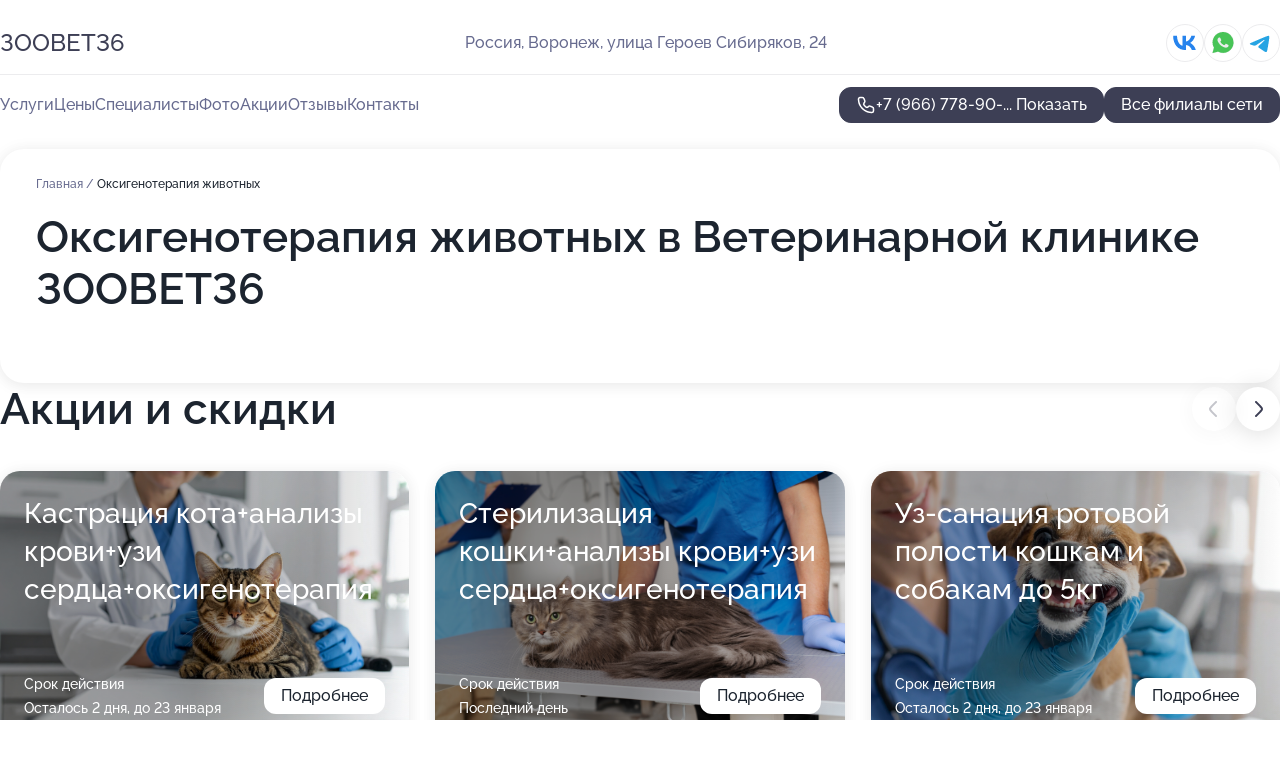

--- FILE ---
content_type: text/html; charset=utf-8
request_url: https://zoovet36-na-moiseeva.ru/veterinarnaya_klinika_zoovet36_na_ulitse_geroev_sibiryakov/service/oksigenoterapiya_zhivotnyh/
body_size: 32627
content:
<!DOCTYPE html>
<html lang="ru">
<head>
	<meta http-equiv="Content-Type" content="text/html; charset=utf-8">
	<meta name="viewport" content="width=device-width,maximum-scale=1,initial-scale=1,user-scalable=0">
	<meta name="format-detection" content="telephone=no">
	<meta name="theme-color" content="#3D3F55">
	<meta name="description" content="Информация о&#160;Ветеринарной клинике ЗООВЕТ36&#160;на&#160;улице Героев Сибиряков">
	<link rel="icon" type="image/png" href="/favicon.png">

	<title>Ветеринарная клиника ЗООВЕТ36&#160;на&#160;улице Героев Сибиряков</title>

	<link nonce="lzBu2HToSPlV9VLjkxCeLWaj" href="//zoovet36-na-moiseeva.ru/build/lego2/lego2.css?v=Evk5cQF3AgE" rel="stylesheet" >

		<script type="application/ld+json">{"@context":"http:\/\/schema.org","@type":"https:\/\/schema.org\/LocalBusiness","name":"\u0412\u0435\u0442\u0435\u0440\u0438\u043d\u0430\u0440\u043d\u0430\u044f \u043a\u043b\u0438\u043d\u0438\u043a\u0430 \u0417\u041e\u041e\u0412\u0415\u042236","address":{"@type":"PostalAddress","streetAddress":"\u0443\u043b\u0438\u0446\u0430 \u041a\u0430\u0440\u043b\u0430 \u041b\u0438\u0431\u043a\u043d\u0435\u0445\u0442\u0430, 72","addressLocality":"\u0412\u043e\u0440\u043e\u043d\u0435\u0436"},"url":"https:\/\/zoovet36-na-moiseeva.ru\/veterinarnaya_klinika_zoovet36_na_ulitse_karla_libknehta_v_leninskom_rajone\/","contactPoint":{"@type":"ContactPoint","telephone":"+7\u00a0(958)\u00a0735-60-55","contactType":"customer service","areaServed":"RU","availableLanguage":"Russian"},"sameAs":["https:\/\/vk.com\/zoovet36clinic"],"image":"https:\/\/p1.zoon.ru\/preview\/NvKjDAluGQ31NX58AhXtSw\/2400x1500x85\/1\/a\/5\/original_5c84edd648c6a21cbe76956d_62e8fd2ba759c5.78189798.jpg","aggregateRating":{"@type":"AggregateRating","ratingValue":4.8,"worstRating":1,"bestRating":5,"reviewCount":476}}</script>
		<script type="application/ld+json">{"@context":"http:\/\/schema.org","@type":"https:\/\/schema.org\/LocalBusiness","name":"\u0412\u0435\u0442\u0435\u0440\u0438\u043d\u0430\u0440\u043d\u0430\u044f \u043a\u043b\u0438\u043d\u0438\u043a\u0430 \u0417\u041e\u041e\u0412\u0415\u042236","address":{"@type":"PostalAddress","streetAddress":"\u0443\u043b\u0438\u0446\u0430 25 \u042f\u043d\u0432\u0430\u0440\u044f, 4","addressLocality":"\u0412\u043e\u0440\u043e\u043d\u0435\u0436"},"url":"https:\/\/zoovet36-na-moiseeva.ru\/veterinarnaya_klinika_zoovet36_levyj_bereg_na_ulitse_25_yanvarya_v_zheleznodorozhnom_rajone\/","contactPoint":{"@type":"ContactPoint","telephone":"+7\u00a0(966)\u00a0778-78-05","contactType":"customer service","areaServed":"RU","availableLanguage":"Russian"},"sameAs":["https:\/\/vk.com\/zoovet36clinic"],"image":"https:\/\/p1.zoon.ru\/preview\/B_FvjO0Ky-jooIcTIt2JBQ\/2400x1500x75\/1\/c\/8\/original_61aa06e55939461ec35131f7_62dab47c4203e2.07914094.jpg","aggregateRating":{"@type":"AggregateRating","ratingValue":4.9,"worstRating":1,"bestRating":5,"reviewCount":462}}</script>
		<script type="application/ld+json">{"@context":"http:\/\/schema.org","@type":"https:\/\/schema.org\/LocalBusiness","name":"\u0412\u0435\u0442\u0435\u0440\u0438\u043d\u0430\u0440\u043d\u0430\u044f \u043a\u043b\u0438\u043d\u0438\u043a\u0430 \u0417\u041e\u041e\u0412\u0415\u042236","address":{"@type":"PostalAddress","streetAddress":"\u0443\u043b\u0438\u0446\u0430 \u0413\u0435\u0440\u043e\u0435\u0432 \u0421\u0438\u0431\u0438\u0440\u044f\u043a\u043e\u0432, 24","addressLocality":"\u0412\u043e\u0440\u043e\u043d\u0435\u0436"},"url":"https:\/\/zoovet36-na-moiseeva.ru\/veterinarnaya_klinika_zoovet36_na_ulitse_geroev_sibiryakov\/","contactPoint":{"@type":"ContactPoint","telephone":"+7\u00a0(966)\u00a0778-90-39","contactType":"customer service","areaServed":"RU","availableLanguage":"Russian"},"sameAs":["https:\/\/vk.com\/zoovet36clinic"],"image":"https:\/\/p2.zoon.ru\/preview\/MhKq4jDWokLWpe2gPcQCcg\/2400x1500x75\/1\/f\/f\/original_634fd1fcce2ffd14d00e85f8_6384c2dedc7cd7.02034670.jpg","aggregateRating":{"@type":"AggregateRating","ratingValue":5,"worstRating":1,"bestRating":5,"reviewCount":457}}</script>
		<script nonce="lzBu2HToSPlV9VLjkxCeLWaj">
		window.js_base = '/js.php';
	</script>

	</head>
<body >
	 <header id="header" class="header" data-organization-id="634fd1fcce2ffd14d00e85f3">
	<div class="wrapper">
		<div class="header-container" data-uitest="lego-header-block">
			<div class="header-menu-activator" data-target="header-menu-activator">
				<span class="header-menu-activator__icon"></span>
			</div>

			<div class="header-title">
				<a href="/veterinarnaya_klinika_zoovet36_na_ulitse_geroev_sibiryakov/">					ЗООВЕТ36
				</a>			</div>
			<div class="header-address text-3 text-secondary">Россия, Воронеж, улица Героев Сибиряков, 24</div>

						<div class="header-socials flex gap-8 icon icon--36" data-target="header-socials">
									<!--noindex-->
					<a href="https://vk.com/zoovet36clinic" data-category="vk_group" rel="nofollow" target="_blank">
						<svg class="svg-icons-vk_group" ><use xlink:href="/build/lego2/icons.svg?v=h1YOW32MtAc#vk_group"></use></svg>
					</a>
					<!--/noindex-->
									<!--noindex-->
					<a href="https://wa.me/79202263713" data-category="whatsapp" rel="nofollow" target="_blank">
						<svg class="svg-icons-whatsapp" ><use xlink:href="/build/lego2/icons.svg?v=h1YOW32MtAc#whatsapp"></use></svg>
					</a>
					<!--/noindex-->
									<!--noindex-->
					<a href="https://t.me/zoovet36vrn" data-category="telegram" rel="nofollow" target="_blank">
						<svg class="svg-icons-telegram" ><use xlink:href="/build/lego2/icons.svg?v=h1YOW32MtAc#telegram"></use></svg>
					</a>
					<!--/noindex-->
							</div>
					</div>

		<nav class="nav" data-target="header-nav" data-uitest="lego-navigation-block">
			<ul>
									<li data-target="header-services">
						<svg class="svg-icons-services" ><use xlink:href="/build/lego2/icons.svg?v=h1YOW32MtAc#services"></use></svg>
						<a data-target="header-nav-link" href="https://zoovet36-na-moiseeva.ru/veterinarnaya_klinika_zoovet36_na_ulitse_geroev_sibiryakov/services/" data-za="{&quot;ev_label&quot;:&quot;all_service&quot;}">Услуги</a>
					</li>
									<li data-target="header-prices">
						<svg class="svg-icons-prices" ><use xlink:href="/build/lego2/icons.svg?v=h1YOW32MtAc#prices"></use></svg>
						<a data-target="header-nav-link" href="https://zoovet36-na-moiseeva.ru/veterinarnaya_klinika_zoovet36_na_ulitse_geroev_sibiryakov/price/" data-za="{&quot;ev_label&quot;:&quot;price&quot;}">Цены</a>
					</li>
									<li data-target="header-specialists">
						<svg class="svg-icons-specialists" ><use xlink:href="/build/lego2/icons.svg?v=h1YOW32MtAc#specialists"></use></svg>
						<a data-target="header-nav-link" href="https://zoovet36-na-moiseeva.ru/veterinarnaya_klinika_zoovet36_na_ulitse_geroev_sibiryakov/#specialists" data-za="{&quot;ev_label&quot;:&quot;org_prof&quot;}">Специалисты</a>
					</li>
									<li data-target="header-photo">
						<svg class="svg-icons-photo" ><use xlink:href="/build/lego2/icons.svg?v=h1YOW32MtAc#photo"></use></svg>
						<a data-target="header-nav-link" href="https://zoovet36-na-moiseeva.ru/veterinarnaya_klinika_zoovet36_na_ulitse_geroev_sibiryakov/#photos" data-za="{&quot;ev_label&quot;:&quot;photos&quot;}">Фото</a>
					</li>
									<li data-target="header-offers">
						<svg class="svg-icons-offers" ><use xlink:href="/build/lego2/icons.svg?v=h1YOW32MtAc#offers"></use></svg>
						<a data-target="header-nav-link" href="https://zoovet36-na-moiseeva.ru/veterinarnaya_klinika_zoovet36_na_ulitse_geroev_sibiryakov/#offers" data-za="{&quot;ev_label&quot;:&quot;offer&quot;}">Акции</a>
					</li>
									<li data-target="header-reviews">
						<svg class="svg-icons-reviews" ><use xlink:href="/build/lego2/icons.svg?v=h1YOW32MtAc#reviews"></use></svg>
						<a data-target="header-nav-link" href="https://zoovet36-na-moiseeva.ru/veterinarnaya_klinika_zoovet36_na_ulitse_geroev_sibiryakov/#reviews" data-za="{&quot;ev_label&quot;:&quot;reviews&quot;}">Отзывы</a>
					</li>
									<li data-target="header-contacts">
						<svg class="svg-icons-contacts" ><use xlink:href="/build/lego2/icons.svg?v=h1YOW32MtAc#contacts"></use></svg>
						<a data-target="header-nav-link" href="https://zoovet36-na-moiseeva.ru/veterinarnaya_klinika_zoovet36_na_ulitse_geroev_sibiryakov/#contacts" data-za="{&quot;ev_label&quot;:&quot;contacts&quot;}">Контакты</a>
					</li>
							</ul>

			<div class="header-controls">
				<div class="header-controls__wrapper">
					<a
	href="tel:+79667789039"
	class="phone-button button button--primary button--36 icon--20"
	data-phone="+7 (966) 778-90-39"
	data-za="{&quot;ev_sourceType&quot;:&quot;&quot;,&quot;ev_sourceId&quot;:&quot;634fd1fcce2ffd14d00e85f3.244f&quot;,&quot;object_type&quot;:&quot;organization&quot;,&quot;object_id&quot;:&quot;634fd1fcce2ffd14d00e85f3.244f&quot;,&quot;ev_label&quot;:&quot;premium&quot;,&quot;ev_category&quot;:&quot;phone_o_l&quot;}">
	<svg class="svg-icons-phone" ><use xlink:href="/build/lego2/icons.svg?v=h1YOW32MtAc#phone"></use></svg>
			<div data-target="show-phone-number">
			+7 (966) 778-90-...
			<span data-target="phone-button-show">Показать</span>
		</div>
	</a>


									</div>

									<a href="https://zoovet36-na-moiseeva.ru/" class="header-controls__booking button button--primary button--36 button--mobile-fluid">Все филиалы сети</a>
							</div>

			<div class="header-nav-address">
									<div class="header-block flex gap-12 icon icon--36" data-target="header-socials">
													<!--noindex-->
							<a href="https://vk.com/zoovet36clinic" data-category="vk_group" rel="nofollow" target="_blank">
								<svg class="svg-icons-vk_group" ><use xlink:href="/build/lego2/icons.svg?v=h1YOW32MtAc#vk_group"></use></svg>
							</a>
							<!--/noindex-->
													<!--noindex-->
							<a href="https://wa.me/79202263713" data-category="whatsapp" rel="nofollow" target="_blank">
								<svg class="svg-icons-whatsapp" ><use xlink:href="/build/lego2/icons.svg?v=h1YOW32MtAc#whatsapp"></use></svg>
							</a>
							<!--/noindex-->
													<!--noindex-->
							<a href="https://t.me/zoovet36vrn" data-category="telegram" rel="nofollow" target="_blank">
								<svg class="svg-icons-telegram" ><use xlink:href="/build/lego2/icons.svg?v=h1YOW32MtAc#telegram"></use></svg>
							</a>
							<!--/noindex-->
											</div>
				
				<div class="header-block text-3 text-center text-secondary">Россия, Воронеж, улица Героев Сибиряков, 24</div>
			</div>
		</nav>
	</div>
</header>
<div class="header-placeholder"></div>

<div class="contacts-panel" id="contacts-panel">
	

	<div class="contacts-panel-wrapper">
					<div class="contacts-panel-icon contacts-panel-expander" data-target="contacts-panel-expand">
				<div class="contacts-panel-icon__collapsed"><svg class="svg-icons-phone_filled" ><use xlink:href="/build/lego2/icons.svg?v=h1YOW32MtAc#phone_filled"></use></svg></div>
				<div class="contacts-panel-icon__expanded"><svg class="svg-icons-close" ><use xlink:href="/build/lego2/icons.svg?v=h1YOW32MtAc#close"></use></svg></div>
			</div>

			<div class="contacts-panel-group">
								<a href="tel:+79667789039" class="contacts-panel-icon" data-phone="+7 (966) 778-90-39" data-za="{&quot;ev_sourceType&quot;:&quot;nav_panel&quot;,&quot;ev_sourceId&quot;:&quot;634fd1fcce2ffd14d00e85f3.244f&quot;,&quot;object_type&quot;:&quot;organization&quot;,&quot;object_id&quot;:&quot;634fd1fcce2ffd14d00e85f3.244f&quot;,&quot;ev_label&quot;:&quot;premium&quot;,&quot;ev_category&quot;:&quot;phone_o_l&quot;}">
					<svg class="svg-icons-phone_filled" ><use xlink:href="/build/lego2/icons.svg?v=h1YOW32MtAc#phone_filled"></use></svg>
				</a>
													<a href="https://wa.me/79202263713" class="contacts-panel-icon"><svg class="svg-icons-whatsapp_filled" ><use xlink:href="/build/lego2/icons.svg?v=h1YOW32MtAc#whatsapp_filled"></use></svg></a>
									<a href="https://t.me/zoovet36vrn" class="contacts-panel-icon"><svg class="svg-icons-telegram_filled" ><use xlink:href="/build/lego2/icons.svg?v=h1YOW32MtAc#telegram_filled"></use></svg></a>
							</div>
			</div>
</div>

<script nonce="lzBu2HToSPlV9VLjkxCeLWaj" type="module">
	import { initContactsPanel } from '//zoovet36-na-moiseeva.ru/build/lego2/lego2.js?v=aBQmwV5uQB0';

	initContactsPanel(document.getElementById('contacts-panel'));
</script>


<script nonce="lzBu2HToSPlV9VLjkxCeLWaj" type="module">
	import { initHeader } from '//zoovet36-na-moiseeva.ru/build/lego2/lego2.js?v=aBQmwV5uQB0';

	initHeader(document.getElementById('header'));
</script>
 	<main class="main-container">
		<div class="wrapper section-wrapper">
			<div class="service-description__wrapper">
	<section class="service-description section-block">
		<div class="page-breadcrumbs">
			<div class="breadcrumbs">
			<span>
							<a href="https://zoovet36-na-moiseeva.ru/veterinarnaya_klinika_zoovet36_na_ulitse_geroev_sibiryakov/">
					Главная
				</a>
						/		</span>
			<span class="active">
							Оксигенотерапия животных
								</span>
	</div>

		</div>
					<script nonce="lzBu2HToSPlV9VLjkxCeLWaj" type="application/ld+json">{"@context":"http:\/\/schema.org","@type":"BreadcrumbList","itemListElement":[{"@type":"ListItem","position":1,"item":{"name":"\u0413\u043b\u0430\u0432\u043d\u0430\u044f","@id":"https:\/\/zoovet36-na-moiseeva.ru\/veterinarnaya_klinika_zoovet36_na_ulitse_geroev_sibiryakov\/"}}]}</script>
		
		<div class="service-description-title">
			<h1 class="page-title">Оксигенотерапия животных в Ветеринарной клинике ЗООВЕТ36</h1>
			<div class="service-description-title__price">
							</div>
		</div>

		<div class="service-description__text collapse collapse--text-3">
			<div class="collapse__overflow">
				<div class="collapse__text"><p> </p></div>
			</div>
		</div>
	</section>

	</div>
<section class="offers" id="offers" data-uitest="lego-offers-block">
	<div class="section-block__title flex flex--sb">
		<h2 class="text-h2">
			Акции и скидки
		</h2>

		<div class="slider__navigation" data-target="slider-navigation">
			<button class="slider__control prev" data-target="slider-prev">
				<svg class="svg-icons-arrow" ><use xlink:href="/build/lego2/icons.svg?v=h1YOW32MtAc#arrow"></use></svg>
			</button>
			<button class="slider__control next" data-target="slider-next">
				<svg class="svg-icons-arrow" ><use xlink:href="/build/lego2/icons.svg?v=h1YOW32MtAc#arrow"></use></svg>
			</button>
		</div>
	</div>

	<div class="offers__list" data-target="slider-container">
		<div class="offers__slider swiper-wrapper">
							<div data-offer-id="6964c7cbd8cf50c83f011b54" data-sid="6964c7cbd8cf50c83f011b54.3c58" class="offers-item swiper-slide text-white">
					<img
						class="offers-item__image"
						src="https://p1.zoon.ru/b/3/6964c7cbd8cf50c83f011b54_6964c932970775.88504193.jpg"
						loading="lazy"
						alt="">
					<div class="offers-item__container">
						<div class="text-5">Кастрация кота+анализы крови+узи сердца+оксигенотерапия</div>
						<div class="offers-item__bottom">
							<div>
								<div>
									Срок действия
								</div>
								<div>Осталось 2 дня, до 23 января</div>
							</div>
							<button class="button offers-item__button button--36">Подробнее</button>
						</div>
					</div>
				</div>
							<div data-offer-id="6964c705d8cf50c83f011b45" data-sid="6964c705d8cf50c83f011b45.b6ab" class="offers-item swiper-slide text-white">
					<img
						class="offers-item__image"
						src="https://p1.zoon.ru/3/5/6964c705d8cf50c83f011b45_6964c8ece17691.47188383.jpg"
						loading="lazy"
						alt="">
					<div class="offers-item__container">
						<div class="text-5">Стерилизация кошки+анализы крови+узи сердца+оксигенотерапия</div>
						<div class="offers-item__bottom">
							<div>
								<div>
									Срок действия
								</div>
								<div>Последний день</div>
							</div>
							<button class="button offers-item__button button--36">Подробнее</button>
						</div>
					</div>
				</div>
							<div data-offer-id="6964c87814d8661644036335" data-sid="6964c87814d8661644036335.2b48" class="offers-item swiper-slide text-white">
					<img
						class="offers-item__image"
						src="https://p2.zoon.ru/1/d/6964c87814d8661644036335_6964c9f2999d15.92849946.jpg"
						loading="lazy"
						alt="">
					<div class="offers-item__container">
						<div class="text-5">Уз-санация ротовой полости кошкам и собакам до 5кг</div>
						<div class="offers-item__bottom">
							<div>
								<div>
									Срок действия
								</div>
								<div>Осталось 2 дня, до 23 января</div>
							</div>
							<button class="button offers-item__button button--36">Подробнее</button>
						</div>
					</div>
				</div>
							<div data-offer-id="66e2d14408fb4e32030afccf" data-sid="66e2d14408fb4e32030afccf.f293" class="offers-item swiper-slide text-white">
					<img
						class="offers-item__image"
						src="https://p2.zoon.ru/8/a/66e2d0d569c69cf9e5058f96_66e2d139422c42.38293796.jpg"
						loading="lazy"
						alt="">
					<div class="offers-item__container">
						<div class="text-5">Стрижка когтей кошке - 290 руб</div>
						<div class="offers-item__bottom">
							<div>
								<div>
									Срок действия
								</div>
								<div>Осталось 8 дней, до 29 января</div>
							</div>
							<button class="button offers-item__button button--36">Подробнее</button>
						</div>
					</div>
				</div>
							<div data-offer-id="66e2de626cc6005df20ac169" data-sid="66e2de626cc6005df20ac169.e33c" class="offers-item swiper-slide text-white">
					<img
						class="offers-item__image"
						src="https://p1.zoon.ru/e/b/66e2ddde244182ec9300da43_66e2de60ca1f28.54396970.jpg"
						loading="lazy"
						alt="">
					<div class="offers-item__container">
						<div class="text-5">Собственная лаборатория</div>
						<div class="offers-item__bottom">
							<div>
								<div>
									Срок действия
								</div>
								<div>Осталось 7 дней, до 28 января</div>
							</div>
							<button class="button offers-item__button button--36">Подробнее</button>
						</div>
					</div>
				</div>
							<div data-offer-id="66e4092e21c0213d610fe17c" data-sid="66e4092e21c0213d610fe17c.f8f0" class="offers-item swiper-slide text-white">
					<img
						class="offers-item__image"
						src="https://p1.zoon.ru/1/0/66e4081f3b1c1f04a305ea50_66e4092832cb42.72952704.jpg"
						loading="lazy"
						alt="">
					<div class="offers-item__container">
						<div class="text-5">Купирование хвоста 1-3 мес - 2470 руб</div>
						<div class="offers-item__bottom">
							<div>
								<div>
									Срок действия
								</div>
								<div>Последний день</div>
							</div>
							<button class="button offers-item__button button--36">Подробнее</button>
						</div>
					</div>
				</div>
							<div data-offer-id="695a136f6e80b0d9f0020dbb" data-sid="695a136f6e80b0d9f0020dbb.77db" class="offers-item swiper-slide text-white">
					<img
						class="offers-item__image"
						src="https://p2.zoon.ru/9/5/695a12c5295d7a2c880ef4ad_695a1325940457.66128380.jpg"
						loading="lazy"
						alt="">
					<div class="offers-item__container">
						<div class="text-5">Акции</div>
						<div class="offers-item__bottom">
							<div>
								<div>
									Срок действия
								</div>
								<div>Осталось 2 дня, до 23 января</div>
							</div>
							<button class="button offers-item__button button--36">Подробнее</button>
						</div>
					</div>
				</div>
											</div>

		<div class="slider__pagination" data-target="slider-pagination"></div>
	</div>
</section>
<script nonce="lzBu2HToSPlV9VLjkxCeLWaj" type="module">
	import { initOffers } from '//zoovet36-na-moiseeva.ru/build/lego2/lego2.js?v=aBQmwV5uQB0';

	const node = document.getElementById('offers');

	initOffers(node, { organizationId: '634fd1fcce2ffd14d00e85f3' });
</script>
<section class="photo-section" id="photos" data-uitest="lego-gallery-block">
	<div class="section-block__title flex flex--sb">
		<h2 class="text-h2">Фотогалерея</h2>

					<div class="slider__navigation" data-target="slider-navigation">
				<button class="slider__control prev" data-target="slider-prev">
					<svg class="svg-icons-arrow" ><use xlink:href="/build/lego2/icons.svg?v=h1YOW32MtAc#arrow"></use></svg>
				</button>
				<button class="slider__control next" data-target="slider-next">
					<svg class="svg-icons-arrow" ><use xlink:href="/build/lego2/icons.svg?v=h1YOW32MtAc#arrow"></use></svg>
				</button>
			</div>
			</div>

	<div class="section-block__slider" data-target="slider-container" data-total="38" data-owner-type="organization" data-owner-id="634fd1fcce2ffd14d00e85f3">
		<div class="photo-section__slider swiper-wrapper">
						<div class="photo-section__slide swiper-slide" data-id="6384c2e16abce15064073151" data-target="photo-slide-item" data-index="0">
				<img src="https://p2.zoon.ru/preview/si6XZNB2UFptAlFXkKHKuw/1202x800x85/1/f/f/original_634fd1fcce2ffd14d00e85f8_6384c2dedc7cd7.02034670.jpg" loading="lazy" alt="">
			</div>
						<div class="photo-section__slide swiper-slide" data-id="6384c2a51ebfb9a6550c0b5b" data-target="photo-slide-item" data-index="1">
				<img src="https://p2.zoon.ru/preview/yryX-eT4s3Gwxfzbdv6fiw/1202x800x85/1/5/d/original_634fd1fcce2ffd14d00e85f8_6384c2a4f16446.23175014.jpg" loading="lazy" alt="">
			</div>
						<div class="photo-section__slide swiper-slide" data-id="6384c301debd0fcc460ae7e7" data-target="photo-slide-item" data-index="2">
				<img src="https://p2.zoon.ru/preview/OWTW74W7rjw1c84n3wlwsw/1203x800x85/1/0/4/original_634fd1fcce2ffd14d00e85f8_6384c30136d566.49622211.jpg" loading="lazy" alt="">
			</div>
						<div class="photo-section__slide swiper-slide" data-id="63626dcae06ef1245b091416" data-target="photo-slide-item" data-index="3">
				<img src="https://p1.zoon.ru/preview/0roveVvYtoN9RdUtcjkXWw/600x800x85/1/6/2/original_634fd1fcce2ffd14d00e85f8_63626dca4a3fd8.24700110.jpg" loading="lazy" alt="">
			</div>
						<div class="photo-section__slide swiper-slide" data-id="6384c2ef7261c2a8b00661c9" data-target="photo-slide-item" data-index="4">
				<img src="https://p0.zoon.ru/preview/BPuLPSi0vGPnjyFLenMnjQ/1203x800x85/1/c/4/original_634fd1fcce2ffd14d00e85f8_6384c2efad87b5.61100461.jpg" loading="lazy" alt="">
			</div>
						<div class="photo-section__slide swiper-slide" data-id="63626dc9001ff455a70c7276" data-target="photo-slide-item" data-index="5">
				<img src="https://p1.zoon.ru/preview/l_oyXrFTi7Vs2tLTPs2_6A/1067x800x85/1/3/1/original_634fd1fcce2ffd14d00e85f8_63626dc8e916f2.13473879.jpg" loading="lazy" alt="">
			</div>
						<div class="photo-section__slide swiper-slide" data-id="6384c29279096e45dc01db94" data-target="photo-slide-item" data-index="6">
				<img src="https://p0.zoon.ru/preview/ng1LYAhylYGN_YHehiB2MQ/1202x800x85/1/2/8/original_634fd1fcce2ffd14d00e85f8_6384c2929f32a6.30859418.jpg" loading="lazy" alt="">
			</div>
						<div class="photo-section__slide swiper-slide" data-id="6384c2c1011c45dcce0aea3c" data-target="photo-slide-item" data-index="7">
				<img src="https://p2.zoon.ru/preview/Z3QEXV1Vdp5SOwYpNdKb5A/1202x800x85/1/0/6/original_634fd1fcce2ffd14d00e85f8_6384c2c12aa054.40175595.jpg" loading="lazy" alt="">
			</div>
						<div class="photo-section__slide swiper-slide" data-id="6384c2d37b668a1457039298" data-target="photo-slide-item" data-index="8">
				<img src="https://p1.zoon.ru/preview/i7qVPh0ghJylAgGPTzwCCg/1202x800x85/1/0/4/original_634fd1fcce2ffd14d00e85f8_6384c2d3611129.80015466.jpg" loading="lazy" alt="">
			</div>
						<div class="photo-section__slide swiper-slide" data-id="6384c2e26a06a5c7cf062be5" data-target="photo-slide-item" data-index="9">
				<img src="https://p1.zoon.ru/preview/rv2WlK67_UxPofZsbi6QSQ/1203x800x85/1/4/0/original_634fd1fcce2ffd14d00e85f8_6384c2e1ba3b94.04220439.jpg" loading="lazy" alt="">
			</div>
						<div class="photo-section__slide swiper-slide" data-id="6384c29ff92654fe0c051e05" data-target="photo-slide-item" data-index="10">
				<img src="https://p1.zoon.ru/preview/1oWzHQJoBqYRcklHJzAP9A/1202x800x85/1/4/4/original_634fd1fcce2ffd14d00e85f8_6384c29f288cb2.42827314.jpg" loading="lazy" alt="">
			</div>
						<div class="photo-section__slide swiper-slide" data-id="6384c2c1ddd3f6ef0908bca0" data-target="photo-slide-item" data-index="11">
				<img src="https://p2.zoon.ru/preview/mzXAmiSEp2R4qXY9ti6Hlw/1202x800x85/1/9/3/original_634fd1fcce2ffd14d00e85f8_6384c2c1102163.62142205.jpg" loading="lazy" alt="">
			</div>
						<div class="photo-section__slide swiper-slide" data-id="6384c2eaddd3f6ef0908bca2" data-target="photo-slide-item" data-index="12">
				<img src="https://p2.zoon.ru/preview/9a1NutZ_GGbpaVvwj7xCUA/1202x800x85/1/3/b/original_634fd1fcce2ffd14d00e85f8_6384c2e9ef7ef1.47268384.jpg" loading="lazy" alt="">
			</div>
						<div class="photo-section__slide swiper-slide" data-id="6384c30e52a982907a06a78b" data-target="photo-slide-item" data-index="13">
				<img src="https://p0.zoon.ru/preview/kbo63u4RWD2faYafKTVEsw/1202x800x85/1/d/d/original_634fd1fcce2ffd14d00e85f8_6384c30e87ad25.48466642.jpg" loading="lazy" alt="">
			</div>
						<div class="photo-section__slide swiper-slide" data-id="6384c3085b06599e580e3d3c" data-target="photo-slide-item" data-index="14">
				<img src="https://p0.zoon.ru/preview/pIG29z3ziM_VA324E953Kw/1202x800x85/1/c/c/original_634fd1fcce2ffd14d00e85f8_6384c3088464c6.90068520.jpg" loading="lazy" alt="">
			</div>
						<div class="photo-section__slide swiper-slide" data-id="6384c2ff7363acb31e0ed3fb" data-target="photo-slide-item" data-index="15">
				<img src="https://p2.zoon.ru/preview/WNHOB8v4EvD-S_6W2ns6GA/1202x800x85/1/4/1/original_634fd1fcce2ffd14d00e85f8_6384c2feb954e0.86516411.jpg" loading="lazy" alt="">
			</div>
						<div class="photo-section__slide swiper-slide" data-id="6384c2f945e9c796a80ae502" data-target="photo-slide-item" data-index="16">
				<img src="https://p1.zoon.ru/preview/Pd402Lz6q0dvspaFQKDVtQ/1202x800x85/1/2/8/original_634fd1fcce2ffd14d00e85f8_6384c2f964f1f1.26073116.jpg" loading="lazy" alt="">
			</div>
						<div class="photo-section__slide swiper-slide" data-id="6384c2f1213e8bc61f057e11" data-target="photo-slide-item" data-index="17">
				<img src="https://p2.zoon.ru/preview/oMbcrDad8Vz59nKQmRk6Ng/1203x800x85/1/d/a/original_634fd1fcce2ffd14d00e85f8_6384c2f0d827c5.02821720.jpg" loading="lazy" alt="">
			</div>
						<div class="photo-section__slide swiper-slide" data-id="6384c2dacb13fea0120a2752" data-target="photo-slide-item" data-index="18">
				<img src="https://p2.zoon.ru/preview/4CzbEiTy_e0FaV9c1ep-zA/1203x800x85/1/a/9/original_634fd1fcce2ffd14d00e85f8_6384c2da586148.06825277.jpg" loading="lazy" alt="">
			</div>
						<div class="photo-section__slide swiper-slide" data-id="6384c2cf79096e45dc01db98" data-target="photo-slide-item" data-index="19">
				<img src="https://p0.zoon.ru/preview/ivKu42tLvWQfDn3ycF7Vrg/1202x800x85/1/6/4/original_634fd1fcce2ffd14d00e85f8_6384c2cf24d063.92437027.jpg" loading="lazy" alt="">
			</div>
						<div class="photo-section__slide swiper-slide" data-id="6384c2ce95516b58c605ec9f" data-target="photo-slide-item" data-index="20">
				<img src="https://p2.zoon.ru/preview/usfe1csIbMKUtt0AIGZzYA/1202x800x85/1/2/5/original_634fd1fcce2ffd14d00e85f8_6384c2cd8c1836.67870522.jpg" loading="lazy" alt="">
			</div>
						<div class="photo-section__slide swiper-slide" data-id="6384c2c07b5b1f54ab006373" data-target="photo-slide-item" data-index="21">
				<img src="https://p1.zoon.ru/preview/S_XCzvhdSLXzw9OKD_DT6w/1202x800x85/1/e/9/original_634fd1fcce2ffd14d00e85f8_6384c2c0888384.11400969.jpg" loading="lazy" alt="">
			</div>
						<div class="photo-section__slide swiper-slide" data-id="6384c2b52c1aec20eb03ac3f" data-target="photo-slide-item" data-index="22">
				<img src="https://p0.zoon.ru/preview/wacff45KIrarvG_4ATapIA/1202x800x85/1/6/7/original_634fd1fcce2ffd14d00e85f8_6384c2b5423e51.36009050.jpg" loading="lazy" alt="">
			</div>
						<div class="photo-section__slide swiper-slide" data-id="6384c2b2213e8bc61f057e0d" data-target="photo-slide-item" data-index="23">
				<img src="https://p1.zoon.ru/preview/ZMUsdbiv3GyQpQ6Hf9mMjg/1202x800x85/1/7/f/original_634fd1fcce2ffd14d00e85f8_6384c2b26d42d0.51960910.jpg" loading="lazy" alt="">
			</div>
						<div class="photo-section__slide swiper-slide" data-id="6384c2b07261c2a8b00661c7" data-target="photo-slide-item" data-index="24">
				<img src="https://p1.zoon.ru/preview/kuwz5LqkEK8E2n6EcJ5OaA/1202x800x85/1/8/c/original_634fd1fcce2ffd14d00e85f8_6384c2b08878b4.12842950.jpg" loading="lazy" alt="">
			</div>
						<div class="photo-section__slide swiper-slide" data-id="6384c2a4672e50c3f5053136" data-target="photo-slide-item" data-index="25">
				<img src="https://p0.zoon.ru/preview/wcSheqeU-n6LVWyhQfLwQQ/1202x800x85/1/5/5/original_634fd1fcce2ffd14d00e85f8_6384c2a34a6bd3.72379043.jpg" loading="lazy" alt="">
			</div>
						<div class="photo-section__slide swiper-slide" data-id="6384c297d34e0195460ba002" data-target="photo-slide-item" data-index="26">
				<img src="https://p1.zoon.ru/preview/t7SGu7UcgW3GFWnrrdZdSA/1202x800x85/1/c/e/original_634fd1fcce2ffd14d00e85f8_6384c297284a26.49358569.jpg" loading="lazy" alt="">
			</div>
						<div class="photo-section__slide swiper-slide" data-id="6384c2969023044a65004c0a" data-target="photo-slide-item" data-index="27">
				<img src="https://p1.zoon.ru/preview/9QdSOcY9B_mBu7L2Zq1KpA/1202x800x85/1/0/7/original_634fd1fcce2ffd14d00e85f8_6384c296553eb3.46790053.jpg" loading="lazy" alt="">
			</div>
						<div class="photo-section__slide swiper-slide" data-id="6384c28929a4ba10d60bebc5" data-target="photo-slide-item" data-index="28">
				<img src="https://p2.zoon.ru/preview/9tKBjG6pgoj3bMXzDVA_gg/1203x800x85/1/6/2/original_634fd1fcce2ffd14d00e85f8_6384c289193d26.65354514.jpg" loading="lazy" alt="">
			</div>
						<div class="photo-section__slide swiper-slide" data-id="6384c286a7bf364f800333fa" data-target="photo-slide-item" data-index="29">
				<img src="https://p1.zoon.ru/preview/XRZAGc42sseTSVvzaa9agA/1202x800x85/1/0/f/original_634fd1fcce2ffd14d00e85f8_6384c2868f6fb9.77934767.jpg" loading="lazy" alt="">
			</div>
						<div class="photo-section__slide swiper-slide" data-id="6384c283cba6cad7e30773b8" data-target="photo-slide-item" data-index="30">
				<img src="https://p1.zoon.ru/preview/2hl8vQ1ulSx2d8XUMVWU0g/1202x800x85/1/3/6/original_634fd1fcce2ffd14d00e85f8_6384c2825ff992.62690153.jpg" loading="lazy" alt="">
			</div>
						<div class="photo-section__slide swiper-slide" data-id="6384c312c2bf09f3750c3d85" data-target="photo-slide-item" data-index="31">
				<img src="https://p1.zoon.ru/preview/zHAmw0C8hPh0TuOD2XuzNw/1202x800x85/1/f/2/original_634fd1fcce2ffd14d00e85f8_6384c3122d0ec5.69865097.jpg" loading="lazy" alt="">
			</div>
						<div class="photo-section__slide swiper-slide" data-id="63626dcaaff465a2f303b389" data-target="photo-slide-item" data-index="32">
				<img src="https://p1.zoon.ru/preview/lVHQJFpJfVS4XxvRbmdf7w/600x800x85/1/9/6/original_634fd1fcce2ffd14d00e85f8_63626dca353ec1.52652566.jpg" loading="lazy" alt="">
			</div>
						<div class="photo-section__slide swiper-slide" data-id="63626dcac784f349e00a79fa" data-target="photo-slide-item" data-index="33">
				<img src="https://p1.zoon.ru/preview/JLZUGAS1n3GN7nx1tobNcg/600x800x85/1/3/e/original_634fd1fcce2ffd14d00e85f8_63626dcab54bb1.56061588.jpg" loading="lazy" alt="">
			</div>
						<div class="photo-section__slide swiper-slide" data-id="63626dcad925b9bd2a03f131" data-target="photo-slide-item" data-index="34">
				<img src="https://p1.zoon.ru/preview/LI3dbyS9_CM6Fx237mpiPw/600x800x85/1/4/5/original_634fd1fcce2ffd14d00e85f8_63626dca3897d4.99791345.jpg" loading="lazy" alt="">
			</div>
						<div class="photo-section__slide swiper-slide" data-id="63626dc906ad9514630ddd71" data-target="photo-slide-item" data-index="35">
				<img src="https://p1.zoon.ru/preview/_oTbhB5qVA9Li-1sPz6Ylg/600x800x85/1/c/9/original_634fd1fcce2ffd14d00e85f8_63626dc988b219.14346838.jpg" loading="lazy" alt="">
			</div>
						<div class="photo-section__slide swiper-slide" data-id="63626dc93455ff5da60bf77d" data-target="photo-slide-item" data-index="36">
				<img src="https://p2.zoon.ru/preview/rL3-L-Pk2T40dR1cgE_i7A/600x800x85/1/d/f/original_634fd1fcce2ffd14d00e85f8_63626dc8dbdd95.09083083.jpg" loading="lazy" alt="">
			</div>
						<div class="photo-section__slide swiper-slide" data-id="63626dc930d5586dd90e7535" data-target="photo-slide-item" data-index="37">
				<img src="https://p1.zoon.ru/preview/2VB5OjOAX-ri0J0uoGTu6w/600x800x85/1/8/e/original_634fd1fcce2ffd14d00e85f8_63626dc988b634.71950760.jpg" loading="lazy" alt="">
			</div>
					</div>
	</div>

	<div class="slider__pagination" data-target="slider-pagination"></div>
</section>

<script nonce="lzBu2HToSPlV9VLjkxCeLWaj" type="module">
	import { initPhotos } from '//zoovet36-na-moiseeva.ru/build/lego2/lego2.js?v=aBQmwV5uQB0';

	const node = document.getElementById('photos');
	initPhotos(node);
</script>
<section class="reviews-section section-block" id="reviews" data-uitest="lego-reviews-block">
	<div class="section-block__title flex flex--sb">
		<h2 class="text-h2">
			Отзывы
		</h2>

				<div class="slider__navigation" data-target="slider-navigation">
			<button class="slider__control prev" data-target="slider-prev">
				<svg class="svg-icons-arrow" ><use xlink:href="/build/lego2/icons.svg?v=h1YOW32MtAc#arrow"></use></svg>
			</button>
			<button class="slider__control next" data-target="slider-next">
				<svg class="svg-icons-arrow" ><use xlink:href="/build/lego2/icons.svg?v=h1YOW32MtAc#arrow"></use></svg>
			</button>
		</div>
			</div>

	<div class="reviews-section__list" data-target="slider-container">
		<div class="reviews-section__slider swiper-wrapper" data-target="review-section-slides">
							<div
	class="reviews-section-item swiper-slide "
	data-id="696847d6b2c09a9ebd07e324"
	data-owner-id="634fd1fcce2ffd14d00e85f3"
	data-target="review">
	<div  class="flex flex--center-y gap-12">
		<div class="reviews-section-item__avatar">
										<svg class="svg-icons-user" ><use xlink:href="/build/lego2/icons.svg?v=h1YOW32MtAc#user"></use></svg>
					</div>
		<div class="reviews-section-item__head">
			<div class="reviews-section-item__head-top flex flex--center-y gap-16">
				<div class="flex flex--center-y gap-8">
										<div class="stars stars--16" style="--rating: 5">
						<div class="stars__rating">
							<div class="stars stars--filled"></div>
						</div>
					</div>
					<div class="reviews-section-item__mark text-3">
						5,0
					</div>
				</div>
											</div>

			<div class="reviews-section-item__name text-3 fade">
				Андрей
			</div>
		</div>
	</div>
					<div class="reviews-section-item__descr collapse collapse--text-2 mt-8">
			<div class="collapse__overflow">
				<div class="collapse__text">
					Обращался в эту клинику, потому что она находится близко к дому, а цены здесь недорогие. Моей кошке Илоне делали УЗИ мочевого пузыря и общий осмотр. Врач дал рекомендации по лечению после процедуры. Меня устроило хорошее обслуживание: работники были вежливыми, отвечали на все мои вопросы.
				</div>
			</div>
		</div>
			<div class="reviews-section-item__date text-2 text-secondary mt-8">
		15 января 2026 Отзыв взят с сайта Zoon.ru
	</div>
</div>

							<div
	class="reviews-section-item swiper-slide "
	data-id="69680f97da06380d750d2f34"
	data-owner-id="634fd1fcce2ffd14d00e85f3"
	data-target="review">
	<div  class="flex flex--center-y gap-12">
		<div class="reviews-section-item__avatar">
										<svg class="svg-icons-user" ><use xlink:href="/build/lego2/icons.svg?v=h1YOW32MtAc#user"></use></svg>
					</div>
		<div class="reviews-section-item__head">
			<div class="reviews-section-item__head-top flex flex--center-y gap-16">
				<div class="flex flex--center-y gap-8">
										<div class="stars stars--16" style="--rating: 5">
						<div class="stars__rating">
							<div class="stars stars--filled"></div>
						</div>
					</div>
					<div class="reviews-section-item__mark text-3">
						5,0
					</div>
				</div>
											</div>

			<div class="reviews-section-item__name text-3 fade">
				Марина Потокова
			</div>
		</div>
	</div>
					<div class="reviews-section-item__descr collapse collapse--text-2 mt-8">
			<div class="collapse__overflow">
				<div class="collapse__text">
					Провели кастрацию кота, я осталась очень довольна. Всё сделали качественно, без побочных эффектов: мы привезли активного кота утром и таким же активным забрали его вечером, что для меня крайне важно. В самой клинике мне предложили дополнительные услуги без какого-либо навязывания, подробно рассказали о рисках, но при этом не давили. Оказали именно тот комплекс услуг, на который мы рассчитывали. Мне понравилось внимательное отношение как ко мне, так и к моему питомцу!
				</div>
			</div>
		</div>
			<div class="reviews-section-item__date text-2 text-secondary mt-8">
		15 января 2026 Отзыв взят с сайта Zoon.ru
	</div>
</div>

							<div
	class="reviews-section-item swiper-slide "
	data-id="6967d4ff72b64cb88f082044"
	data-owner-id="634fd1fcce2ffd14d00e85f3"
	data-target="review">
	<div  class="flex flex--center-y gap-12">
		<div class="reviews-section-item__avatar">
										<svg class="svg-icons-user" ><use xlink:href="/build/lego2/icons.svg?v=h1YOW32MtAc#user"></use></svg>
					</div>
		<div class="reviews-section-item__head">
			<div class="reviews-section-item__head-top flex flex--center-y gap-16">
				<div class="flex flex--center-y gap-8">
										<div class="stars stars--16" style="--rating: 5">
						<div class="stars__rating">
							<div class="stars stars--filled"></div>
						</div>
					</div>
					<div class="reviews-section-item__mark text-3">
						5,0
					</div>
				</div>
											</div>

			<div class="reviews-section-item__name text-3 fade">
				Наталья
			</div>
		</div>
	</div>
					<div class="reviews-section-item__descr collapse collapse--text-2 mt-8">
			<div class="collapse__overflow">
				<div class="collapse__text">
					Ветеринары быстро и профессионально сделали рентген моей собаке породы шарпей примерно за десять минут. Обслуживание прошло оперативно и с хорошим качеством, что меня полностью устроило.
				</div>
			</div>
		</div>
			<div class="reviews-section-item__date text-2 text-secondary mt-8">
		14 января 2026 Отзыв взят с сайта Zoon.ru
	</div>
</div>

							<div
	class="reviews-section-item swiper-slide "
	data-id="6967993abc8c8d936909d60a"
	data-owner-id="634fd1fcce2ffd14d00e85f3"
	data-target="review">
	<div  class="flex flex--center-y gap-12">
		<div class="reviews-section-item__avatar">
										<svg class="svg-icons-user" ><use xlink:href="/build/lego2/icons.svg?v=h1YOW32MtAc#user"></use></svg>
					</div>
		<div class="reviews-section-item__head">
			<div class="reviews-section-item__head-top flex flex--center-y gap-16">
				<div class="flex flex--center-y gap-8">
										<div class="stars stars--16" style="--rating: 5">
						<div class="stars__rating">
							<div class="stars stars--filled"></div>
						</div>
					</div>
					<div class="reviews-section-item__mark text-3">
						5,0
					</div>
				</div>
											</div>

			<div class="reviews-section-item__name text-3 fade">
				Григорьева Анастасия
			</div>
		</div>
	</div>
					<div class="reviews-section-item__descr collapse collapse--text-2 mt-8">
			<div class="collapse__overflow">
				<div class="collapse__text">
					Хожу в эту клинику уже давно и всегда здесь все на высоте. Врачи очень дружелюбные и всегда быстро записывают на приём, заботятся о животных с вниманием и заботой. В последний раз моему псу подстригали когти и чистили параанальные железы, процедура прошла гладко и без проблем. Когти подрезаем примерно раз в два месяца, когда возникает необходимость, и всегда остаемся довольны обслуживанием.
				</div>
			</div>
		</div>
			<div class="reviews-section-item__date text-2 text-secondary mt-8">
		14 января 2026 Отзыв взят с сайта Zoon.ru
	</div>
</div>

							<div
	class="reviews-section-item swiper-slide "
	data-id="6965bc47f653112c4b031304"
	data-owner-id="634fd1fcce2ffd14d00e85f3"
	data-target="review">
	<div  class="flex flex--center-y gap-12">
		<div class="reviews-section-item__avatar">
										<svg class="svg-icons-user" ><use xlink:href="/build/lego2/icons.svg?v=h1YOW32MtAc#user"></use></svg>
					</div>
		<div class="reviews-section-item__head">
			<div class="reviews-section-item__head-top flex flex--center-y gap-16">
				<div class="flex flex--center-y gap-8">
										<div class="stars stars--16" style="--rating: 5">
						<div class="stars__rating">
							<div class="stars stars--filled"></div>
						</div>
					</div>
					<div class="reviews-section-item__mark text-3">
						5,0
					</div>
				</div>
											</div>

			<div class="reviews-section-item__name text-3 fade">
				Анонимный пользователь
			</div>
		</div>
	</div>
					<div class="reviews-section-item__descr collapse collapse--text-2 mt-8">
			<div class="collapse__overflow">
				<div class="collapse__text">
					В отличие от других клиник, где часто назначают ненужные процедуры и берут деньги без обоснования, здесь всё делается по факту. Врачи сразу понимают проблему питомца и не назначают поверхностных обследований, достаточно одного осмотра, чтобы всё стало ясно. Отношение доктора к моему коту было прекрасным, а общение с хозяином было супер. Мы приходили по поводу стресса у кота из-за отъезда второго хозяина, я сначала не понимала, в чём дело, но мне всё объяснили.
				</div>
			</div>
		</div>
			<div class="reviews-section-item__date text-2 text-secondary mt-8">
		13 января 2026 Отзыв взят с сайта Zoon.ru
	</div>
</div>

							<div
	class="reviews-section-item swiper-slide "
	data-id="69657e2afd86150ebe0f2355"
	data-owner-id="634fd1fcce2ffd14d00e85f3"
	data-target="review">
	<div  class="flex flex--center-y gap-12">
		<div class="reviews-section-item__avatar">
										<svg class="svg-icons-user" ><use xlink:href="/build/lego2/icons.svg?v=h1YOW32MtAc#user"></use></svg>
					</div>
		<div class="reviews-section-item__head">
			<div class="reviews-section-item__head-top flex flex--center-y gap-16">
				<div class="flex flex--center-y gap-8">
										<div class="stars stars--16" style="--rating: 5">
						<div class="stars__rating">
							<div class="stars stars--filled"></div>
						</div>
					</div>
					<div class="reviews-section-item__mark text-3">
						5,0
					</div>
				</div>
											</div>

			<div class="reviews-section-item__name text-3 fade">
				Кристина
			</div>
		</div>
	</div>
					<div class="reviews-section-item__descr collapse collapse--text-2 mt-8">
			<div class="collapse__overflow">
				<div class="collapse__text">
					Отношение со стороны сотрудников было очень хорошим, они все сделали качественно. Помогли установить диагноз котику с помощью УЗИ и снимка, назначили лечение. Доктор хорошо относился к моему питомцу на приеме. Удобно, что было свободное время для записи.
				</div>
			</div>
		</div>
			<div class="reviews-section-item__date text-2 text-secondary mt-8">
		13 января 2026 Отзыв взят с сайта Zoon.ru
	</div>
</div>

							<div
	class="reviews-section-item swiper-slide "
	data-id="6965400f3aa01b3a000d5656"
	data-owner-id="634fd1fcce2ffd14d00e85f3"
	data-target="review">
	<div  class="flex flex--center-y gap-12">
		<div class="reviews-section-item__avatar">
										<svg class="svg-icons-user" ><use xlink:href="/build/lego2/icons.svg?v=h1YOW32MtAc#user"></use></svg>
					</div>
		<div class="reviews-section-item__head">
			<div class="reviews-section-item__head-top flex flex--center-y gap-16">
				<div class="flex flex--center-y gap-8">
										<div class="stars stars--16" style="--rating: 5">
						<div class="stars__rating">
							<div class="stars stars--filled"></div>
						</div>
					</div>
					<div class="reviews-section-item__mark text-3">
						5,0
					</div>
				</div>
											</div>

			<div class="reviews-section-item__name text-3 fade">
				Анна
			</div>
		</div>
	</div>
					<div class="reviews-section-item__descr collapse collapse--text-2 mt-8">
			<div class="collapse__overflow">
				<div class="collapse__text">
					Меня очень порадовал персонал клиники - они проявили к моей кошке большое внимание и вежливость, обошлись с ней очень хорошо. Обследование, включавшее сдачу анализа крови, рентген и осмотр, провели быстро и оперативно. Нам уже назначили операцию на завтра. Пока что меня всё полностью устраивает, я надеюсь на положительный исход.
				</div>
			</div>
		</div>
			<div class="reviews-section-item__date text-2 text-secondary mt-8">
		12 января 2026 Отзыв взят с сайта Zoon.ru
	</div>
</div>

							<div
	class="reviews-section-item swiper-slide "
	data-id="6941972620722ac15d0f4224"
	data-owner-id="634fd1fcce2ffd14d00e85f3"
	data-target="review">
	<div  class="flex flex--center-y gap-12">
		<div class="reviews-section-item__avatar">
										<svg class="svg-icons-user" ><use xlink:href="/build/lego2/icons.svg?v=h1YOW32MtAc#user"></use></svg>
					</div>
		<div class="reviews-section-item__head">
			<div class="reviews-section-item__head-top flex flex--center-y gap-16">
				<div class="flex flex--center-y gap-8">
										<div class="stars stars--16" style="--rating: 5">
						<div class="stars__rating">
							<div class="stars stars--filled"></div>
						</div>
					</div>
					<div class="reviews-section-item__mark text-3">
						5,0
					</div>
				</div>
											</div>

			<div class="reviews-section-item__name text-3 fade">
				Ирина
			</div>
		</div>
	</div>
					<div class="reviews-section-item__descr collapse collapse--text-2 mt-8">
			<div class="collapse__overflow">
				<div class="collapse__text">
					Обратилась с результатами УЗИ и анализов за консультацией терапевта для кота с кашлем и нарушениями пищеварения. Все мои вопросы получили разъяснения, провели тщательное обследование желудочно-кишечного тракта и рекомендовали посетить специалистов гастроэнтеролога и пульмонолога для дальнейшего лечения.
				</div>
			</div>
		</div>
			<div class="reviews-section-item__date text-2 text-secondary mt-8">
		16 декабря 2025 Отзыв взят с сайта Zoon.ru
	</div>
</div>

							<div
	class="reviews-section-item swiper-slide "
	data-id="693b5b0f3d56103fae010ea4"
	data-owner-id="634fd1fcce2ffd14d00e85f3"
	data-target="review">
	<div  class="flex flex--center-y gap-12">
		<div class="reviews-section-item__avatar">
										<svg class="svg-icons-user" ><use xlink:href="/build/lego2/icons.svg?v=h1YOW32MtAc#user"></use></svg>
					</div>
		<div class="reviews-section-item__head">
			<div class="reviews-section-item__head-top flex flex--center-y gap-16">
				<div class="flex flex--center-y gap-8">
										<div class="stars stars--16" style="--rating: 5">
						<div class="stars__rating">
							<div class="stars stars--filled"></div>
						</div>
					</div>
					<div class="reviews-section-item__mark text-3">
						5,0
					</div>
				</div>
											</div>

			<div class="reviews-section-item__name text-3 fade">
				Светлана
			</div>
		</div>
	</div>
					<div class="reviews-section-item__descr collapse collapse--text-2 mt-8">
			<div class="collapse__overflow">
				<div class="collapse__text">
					Врач поставил диагноз и сделал укол, после чего в течение 2 дней мы продолжали поддерживать связь с ним, чтобы обговорить самочувствие питомца и проявления заболевания. Доктор компетентный и весьма доброжелательный, прекрасно взаимодействует с клиентами.
				</div>
			</div>
		</div>
			<div class="reviews-section-item__date text-2 text-secondary mt-8">
		12 декабря 2025 Отзыв взят с сайта Zoon.ru
	</div>
</div>

							<div
	class="reviews-section-item swiper-slide "
	data-id="693b2077b961d2d5f00a9bc1"
	data-owner-id="634fd1fcce2ffd14d00e85f3"
	data-target="review">
	<div  class="flex flex--center-y gap-12">
		<div class="reviews-section-item__avatar">
										<svg class="svg-icons-user" ><use xlink:href="/build/lego2/icons.svg?v=h1YOW32MtAc#user"></use></svg>
					</div>
		<div class="reviews-section-item__head">
			<div class="reviews-section-item__head-top flex flex--center-y gap-16">
				<div class="flex flex--center-y gap-8">
										<div class="stars stars--16" style="--rating: 5">
						<div class="stars__rating">
							<div class="stars stars--filled"></div>
						</div>
					</div>
					<div class="reviews-section-item__mark text-3">
						5,0
					</div>
				</div>
											</div>

			<div class="reviews-section-item__name text-3 fade">
				Виктория
			</div>
		</div>
	</div>
					<div class="reviews-section-item__descr collapse collapse--text-2 mt-8">
			<div class="collapse__overflow">
				<div class="collapse__text">
					Врачи оперативно провели купирование ушей моему 4-месячному щенку, и хотя мы немного опоздали, нас приняли без каких-либо затруднений и пошли нам навстречу. Доктор подробно рассказал, как правильно обрабатывать уши после процедуры. Сотрудники клиники проявили дружелюбие и доходчиво объяснили все нюансы ухода.
				</div>
			</div>
		</div>
			<div class="reviews-section-item__date text-2 text-secondary mt-8">
		11 декабря 2025 Отзыв взят с сайта Zoon.ru
	</div>
</div>

							<div
	class="reviews-section-item swiper-slide "
	data-id="69397a97f9154e95170678fc"
	data-owner-id="634fd1fcce2ffd14d00e85f3"
	data-target="review">
	<div  class="flex flex--center-y gap-12">
		<div class="reviews-section-item__avatar">
										<svg class="svg-icons-user" ><use xlink:href="/build/lego2/icons.svg?v=h1YOW32MtAc#user"></use></svg>
					</div>
		<div class="reviews-section-item__head">
			<div class="reviews-section-item__head-top flex flex--center-y gap-16">
				<div class="flex flex--center-y gap-8">
										<div class="stars stars--16" style="--rating: 5">
						<div class="stars__rating">
							<div class="stars stars--filled"></div>
						</div>
					</div>
					<div class="reviews-section-item__mark text-3">
						5,0
					</div>
				</div>
											</div>

			<div class="reviews-section-item__name text-3 fade">
				Елена
			</div>
		</div>
	</div>
					<div class="reviews-section-item__descr collapse collapse--text-2 mt-8">
			<div class="collapse__overflow">
				<div class="collapse__text">
					Персонал в этой ветклинике очень приветливый и отзывчивый. Нас сразу приняли без предварительной записи, что сильно облегчило ситуацию. Коту сделали импортную комплексную вакцину и отечественную от бешенства. Питомец вел себя спокойно, не нервничал, видно что врачи умеют находить подход к животным и знают свое дело.
				</div>
			</div>
		</div>
			<div class="reviews-section-item__date text-2 text-secondary mt-8">
		10 декабря 2025 Отзыв взят с сайта Zoon.ru
	</div>
</div>

							<div
	class="reviews-section-item swiper-slide "
	data-id="6937d006885021c0410df374"
	data-owner-id="634fd1fcce2ffd14d00e85f3"
	data-target="review">
	<div  class="flex flex--center-y gap-12">
		<div class="reviews-section-item__avatar">
										<svg class="svg-icons-user" ><use xlink:href="/build/lego2/icons.svg?v=h1YOW32MtAc#user"></use></svg>
					</div>
		<div class="reviews-section-item__head">
			<div class="reviews-section-item__head-top flex flex--center-y gap-16">
				<div class="flex flex--center-y gap-8">
										<div class="stars stars--16" style="--rating: 5">
						<div class="stars__rating">
							<div class="stars stars--filled"></div>
						</div>
					</div>
					<div class="reviews-section-item__mark text-3">
						5,0
					</div>
				</div>
											</div>

			<div class="reviews-section-item__name text-3 fade">
				Анонимный пользователь
			</div>
		</div>
	</div>
					<div class="reviews-section-item__descr collapse collapse--text-2 mt-8">
			<div class="collapse__overflow">
				<div class="collapse__text">
					Привела свою собаку в клинику из-за образования возле хвоста. Консультация и диагностика прошли на хорошем уровне, меня обслужили качественно. В итоге выяснилось, что никакого образования нет и волновалась я зря.
				</div>
			</div>
		</div>
			<div class="reviews-section-item__date text-2 text-secondary mt-8">
		9 декабря 2025 Отзыв взят с сайта Zoon.ru
	</div>
</div>

							<div
	class="reviews-section-item swiper-slide "
	data-id="6936f868a4b46f89330a64f0"
	data-owner-id="634fd1fcce2ffd14d00e85f3"
	data-target="review">
	<div  class="flex flex--center-y gap-12">
		<div class="reviews-section-item__avatar">
										<svg class="svg-icons-user" ><use xlink:href="/build/lego2/icons.svg?v=h1YOW32MtAc#user"></use></svg>
					</div>
		<div class="reviews-section-item__head">
			<div class="reviews-section-item__head-top flex flex--center-y gap-16">
				<div class="flex flex--center-y gap-8">
										<div class="stars stars--16" style="--rating: 5">
						<div class="stars__rating">
							<div class="stars stars--filled"></div>
						</div>
					</div>
					<div class="reviews-section-item__mark text-3">
						5,0
					</div>
				</div>
											</div>

			<div class="reviews-section-item__name text-3 fade">
				Нина
			</div>
		</div>
	</div>
					<div class="reviews-section-item__descr collapse collapse--text-2 mt-8">
			<div class="collapse__overflow">
				<div class="collapse__text">
					Последний раз муж был с кошкой на консультации, всё прошло отлично. Доктор проявила высокий профессионализм, все рекомендации были предоставлены, лечение скорректировали после анализов крови.
				</div>
			</div>
		</div>
			<div class="reviews-section-item__date text-2 text-secondary mt-8">
		8 декабря 2025 Отзыв взят с сайта Zoon.ru
	</div>
</div>

							<div
	class="reviews-section-item swiper-slide "
	data-id="69335bcb1dfa4b343a0b81e8"
	data-owner-id="634fd1fcce2ffd14d00e85f3"
	data-target="review">
	<div  class="flex flex--center-y gap-12">
		<div class="reviews-section-item__avatar">
										<svg class="svg-icons-user" ><use xlink:href="/build/lego2/icons.svg?v=h1YOW32MtAc#user"></use></svg>
					</div>
		<div class="reviews-section-item__head">
			<div class="reviews-section-item__head-top flex flex--center-y gap-16">
				<div class="flex flex--center-y gap-8">
										<div class="stars stars--16" style="--rating: 5">
						<div class="stars__rating">
							<div class="stars stars--filled"></div>
						</div>
					</div>
					<div class="reviews-section-item__mark text-3">
						5,0
					</div>
				</div>
											</div>

			<div class="reviews-section-item__name text-3 fade">
				Светлана
			</div>
		</div>
	</div>
					<div class="reviews-section-item__descr collapse collapse--text-2 mt-8">
			<div class="collapse__overflow">
				<div class="collapse__text">
					Мы в субботу делали стерилизацию нашей кошечке. Девочки в клинике оказались очень обходительными и вежливыми - никаких задержек, всё быстро оформили и приняли. После операции нам дали все необходимые рекомендации, кошка ходила в попоне, но ей было неудобно в ней, хотя это мелочи. К моей красавице подошли очень аккуратно, хотя я очень переживала, меня успокоили, всё подробно объяснили. Уже в понедельник питомица вела себя отлично: прыгала, играла и кушала.
				</div>
			</div>
		</div>
			<div class="reviews-section-item__date text-2 text-secondary mt-8">
		6 декабря 2025 Отзыв взят с сайта Zoon.ru
	</div>
</div>

							<div
	class="reviews-section-item swiper-slide "
	data-id="692f03ae493f9a51e00edfb4"
	data-owner-id="634fd1fcce2ffd14d00e85f3"
	data-target="review">
	<div  class="flex flex--center-y gap-12">
		<div class="reviews-section-item__avatar">
										<svg class="svg-icons-user" ><use xlink:href="/build/lego2/icons.svg?v=h1YOW32MtAc#user"></use></svg>
					</div>
		<div class="reviews-section-item__head">
			<div class="reviews-section-item__head-top flex flex--center-y gap-16">
				<div class="flex flex--center-y gap-8">
										<div class="stars stars--16" style="--rating: 5">
						<div class="stars__rating">
							<div class="stars stars--filled"></div>
						</div>
					</div>
					<div class="reviews-section-item__mark text-3">
						5,0
					</div>
				</div>
											</div>

			<div class="reviews-section-item__name text-3 fade">
				Галина
			</div>
		</div>
	</div>
					<div class="reviews-section-item__descr collapse collapse--text-2 mt-8">
			<div class="collapse__overflow">
				<div class="collapse__text">
					Обслуживание в ветеринарной клинике понравилось, условия хорошие, ничего плохого не могу сказать. Лечение кошечке проводили капельницами и она поправилась после отравления: начала есть, нормально ходит в туалет, восстанавливается постепенно зрение. Врач и сервис оставили только положительное впечатление. Пока боюсь приводить снова на прием, так как кошка дикая, у нее случился стресс, она боится чужих людей, может снова убежать.
				</div>
			</div>
		</div>
			<div class="reviews-section-item__date text-2 text-secondary mt-8">
		2 декабря 2025, отредактирован 10 декабря 2025 в 18:27 Отзыв взят с сайта Zoon.ru
	</div>
</div>

							<div
	class="reviews-section-item swiper-slide "
	data-id="692ec9180e0645279502fd49"
	data-owner-id="634fd1fcce2ffd14d00e85f3"
	data-target="review">
	<div  class="flex flex--center-y gap-12">
		<div class="reviews-section-item__avatar">
										<svg class="svg-icons-user" ><use xlink:href="/build/lego2/icons.svg?v=h1YOW32MtAc#user"></use></svg>
					</div>
		<div class="reviews-section-item__head">
			<div class="reviews-section-item__head-top flex flex--center-y gap-16">
				<div class="flex flex--center-y gap-8">
										<div class="stars stars--16" style="--rating: 5">
						<div class="stars__rating">
							<div class="stars stars--filled"></div>
						</div>
					</div>
					<div class="reviews-section-item__mark text-3">
						5,0
					</div>
				</div>
											</div>

			<div class="reviews-section-item__name text-3 fade">
				Анастасия
			</div>
		</div>
	</div>
					<div class="reviews-section-item__descr collapse collapse--text-2 mt-8">
			<div class="collapse__overflow">
				<div class="collapse__text">
					В клинике все чисто и аккуратно, особенно полы, плюс принимают четко по записи. Обратилась с кошкой, у нее были глубокие раны, после драки. Посещала клинику примерно 5 раз, в основном для обработки ран. После первой обработки кошке стало лучше, лечение помогло, никаких претензий нет. Лечение идет хорошо, уже все прошло, ухо заросло, что удивительно.
				</div>
			</div>
		</div>
			<div class="reviews-section-item__date text-2 text-secondary mt-8">
		2 декабря 2025 Отзыв взят с сайта Zoon.ru
	</div>
</div>

							<div
	class="reviews-section-item swiper-slide "
	data-id="692d26bacbf7c69909075656"
	data-owner-id="634fd1fcce2ffd14d00e85f3"
	data-target="review">
	<div  class="flex flex--center-y gap-12">
		<div class="reviews-section-item__avatar">
										<svg class="svg-icons-user" ><use xlink:href="/build/lego2/icons.svg?v=h1YOW32MtAc#user"></use></svg>
					</div>
		<div class="reviews-section-item__head">
			<div class="reviews-section-item__head-top flex flex--center-y gap-16">
				<div class="flex flex--center-y gap-8">
										<div class="stars stars--16" style="--rating: 5">
						<div class="stars__rating">
							<div class="stars stars--filled"></div>
						</div>
					</div>
					<div class="reviews-section-item__mark text-3">
						5,0
					</div>
				</div>
											</div>

			<div class="reviews-section-item__name text-3 fade">
				Андрей
			</div>
		</div>
	</div>
					<div class="reviews-section-item__descr collapse collapse--text-2 mt-8">
			<div class="collapse__overflow">
				<div class="collapse__text">
					У моего шпица была проблема с нервной системой и он получил компетентную помощь. Врач был внимателен и дал понятные рекомендации, прописав нужные таблетки и объяснив как правильно за ним ухаживать. Специалисты всегда находят правильные слова, объясняют всё просто, и у меня не возникло никаких вопросов к их работе. Я выбрал эту клинику, так как здесь работает специалист по неврологии.
				</div>
			</div>
		</div>
			<div class="reviews-section-item__date text-2 text-secondary mt-8">
		1 декабря 2025 Отзыв взят с сайта Zoon.ru
	</div>
</div>

							<div
	class="reviews-section-item swiper-slide "
	data-id="692ce9cbf1a3aff2b706e7d0"
	data-owner-id="634fd1fcce2ffd14d00e85f3"
	data-target="review">
	<div  class="flex flex--center-y gap-12">
		<div class="reviews-section-item__avatar">
										<svg class="svg-icons-user" ><use xlink:href="/build/lego2/icons.svg?v=h1YOW32MtAc#user"></use></svg>
					</div>
		<div class="reviews-section-item__head">
			<div class="reviews-section-item__head-top flex flex--center-y gap-16">
				<div class="flex flex--center-y gap-8">
										<div class="stars stars--16" style="--rating: 5">
						<div class="stars__rating">
							<div class="stars stars--filled"></div>
						</div>
					</div>
					<div class="reviews-section-item__mark text-3">
						5,0
					</div>
				</div>
											</div>

			<div class="reviews-section-item__name text-3 fade">
				Ирина
			</div>
		</div>
	</div>
					<div class="reviews-section-item__descr collapse collapse--text-2 mt-8">
			<div class="collapse__overflow">
				<div class="collapse__text">
					Приходили не один раз с разными животными, особенно было трогательно, как они помогли в тяжелый момент с онкологией у первого питомца. А также с маленьким котенком, который не мог сходить в туалет. Девушки рассказали все подробно, даже моей 12-летней дочке объяснили, чтобы она смогла сама справиться. По питанию тоже дали все рекомендации. Доктор консультировал нас и по телефону, пока ждали анализы.
				</div>
			</div>
		</div>
			<div class="reviews-section-item__date text-2 text-secondary mt-8">
		1 декабря 2025 Отзыв взят с сайта Zoon.ru
	</div>
</div>

							<div
	class="reviews-section-item swiper-slide "
	data-id="690f852e4f0a199499030774"
	data-owner-id="634fd1fcce2ffd14d00e85f3"
	data-target="review">
	<div  class="flex flex--center-y gap-12">
		<div class="reviews-section-item__avatar">
										<svg class="svg-icons-user" ><use xlink:href="/build/lego2/icons.svg?v=h1YOW32MtAc#user"></use></svg>
					</div>
		<div class="reviews-section-item__head">
			<div class="reviews-section-item__head-top flex flex--center-y gap-16">
				<div class="flex flex--center-y gap-8">
										<div class="stars stars--16" style="--rating: 5">
						<div class="stars__rating">
							<div class="stars stars--filled"></div>
						</div>
					</div>
					<div class="reviews-section-item__mark text-3">
						5,0
					</div>
				</div>
											</div>

			<div class="reviews-section-item__name text-3 fade">
				Тамара
			</div>
		</div>
	</div>
					<div class="reviews-section-item__descr collapse collapse--text-2 mt-8">
			<div class="collapse__overflow">
				<div class="collapse__text">
					Я стригла когти своей кошке в этой клинике и осталась довольна результатом! Сотрудники понимающие и готовы помочь: приехала без предварительной записи, но меня приняли сразу, поскольку времени у меня было мало. Раньше приводила другого кота и тоже всё было хорошо, претензий нет. Всё организовано комфортно и оперативно.
				</div>
			</div>
		</div>
			<div class="reviews-section-item__date text-2 text-secondary mt-8">
		8 ноября 2025 Отзыв взят с сайта Zoon.ru
	</div>
</div>

							<div
	class="reviews-section-item swiper-slide "
	data-id="690ded5e0a8f8712f005dc94"
	data-owner-id="634fd1fcce2ffd14d00e85f3"
	data-target="review">
	<div  class="flex flex--center-y gap-12">
		<div class="reviews-section-item__avatar">
										<svg class="svg-icons-user" ><use xlink:href="/build/lego2/icons.svg?v=h1YOW32MtAc#user"></use></svg>
					</div>
		<div class="reviews-section-item__head">
			<div class="reviews-section-item__head-top flex flex--center-y gap-16">
				<div class="flex flex--center-y gap-8">
										<div class="stars stars--16" style="--rating: 5">
						<div class="stars__rating">
							<div class="stars stars--filled"></div>
						</div>
					</div>
					<div class="reviews-section-item__mark text-3">
						5,0
					</div>
				</div>
											</div>

			<div class="reviews-section-item__name text-3 fade">
				Надежда
			</div>
		</div>
	</div>
					<div class="reviews-section-item__descr collapse collapse--text-2 mt-8">
			<div class="collapse__overflow">
				<div class="collapse__text">
					Привела котенка на первичный осмотр в эту клинику по рекомендации знакомых и положительным отзывам. Ветеринары здесь действительно квалифицированные и компетентные. Врач подробно ответил на все мои вопросы, дал полезные советы по выбору корма и четко объяснил, когда нужно приходить на вакцинацию. Осталась довольна качеством обслуживания и профессионализмом доктора.
				</div>
			</div>
		</div>
			<div class="reviews-section-item__date text-2 text-secondary mt-8">
		7 ноября 2025 Отзыв взят с сайта Zoon.ru
	</div>
</div>

							<div
	class="reviews-section-item swiper-slide "
	data-id="690daf43dccb383ae90bfc58"
	data-owner-id="634fd1fcce2ffd14d00e85f3"
	data-target="review">
	<div  class="flex flex--center-y gap-12">
		<div class="reviews-section-item__avatar">
										<svg class="svg-icons-user" ><use xlink:href="/build/lego2/icons.svg?v=h1YOW32MtAc#user"></use></svg>
					</div>
		<div class="reviews-section-item__head">
			<div class="reviews-section-item__head-top flex flex--center-y gap-16">
				<div class="flex flex--center-y gap-8">
										<div class="stars stars--16" style="--rating: 5">
						<div class="stars__rating">
							<div class="stars stars--filled"></div>
						</div>
					</div>
					<div class="reviews-section-item__mark text-3">
						5,0
					</div>
				</div>
											</div>

			<div class="reviews-section-item__name text-3 fade">
				Борис Перов
			</div>
		</div>
	</div>
					<div class="reviews-section-item__descr collapse collapse--text-2 mt-8">
			<div class="collapse__overflow">
				<div class="collapse__text">
					Персонал оказался невероятно внимательным и добрым к моему французскому бульдогу, словно он был членом их семьи. Мы пришли с собакой, чтобы удалить коготь полностью. После процедуры все инструкции и советы прислали в WhatsApp, что оказалось очень удобно.
				</div>
			</div>
		</div>
			<div class="reviews-section-item__date text-2 text-secondary mt-8">
		7 ноября 2025 Отзыв взят с сайта Zoon.ru
	</div>
</div>

							<div
	class="reviews-section-item swiper-slide "
	data-id="690d74aa75742e52af0830f4"
	data-owner-id="634fd1fcce2ffd14d00e85f3"
	data-target="review">
	<div  class="flex flex--center-y gap-12">
		<div class="reviews-section-item__avatar">
										<svg class="svg-icons-user" ><use xlink:href="/build/lego2/icons.svg?v=h1YOW32MtAc#user"></use></svg>
					</div>
		<div class="reviews-section-item__head">
			<div class="reviews-section-item__head-top flex flex--center-y gap-16">
				<div class="flex flex--center-y gap-8">
										<div class="stars stars--16" style="--rating: 5">
						<div class="stars__rating">
							<div class="stars stars--filled"></div>
						</div>
					</div>
					<div class="reviews-section-item__mark text-3">
						5,0
					</div>
				</div>
											</div>

			<div class="reviews-section-item__name text-3 fade">
				Юлия
			</div>
		</div>
	</div>
					<div class="reviews-section-item__descr collapse collapse--text-2 mt-8">
			<div class="collapse__overflow">
				<div class="collapse__text">
					Перед кастрацией моего персидского кота мы сделали УЗИ сердца, чтобы удостовериться в его состоянии. Результаты были хорошими и их сразу выдали нам. Операция прошла без осложнений, сейчас кот чувствует себя отлично. После процедуры мне подробно объяснили, как следить за поведением питомца, рекомендовали использовать воротник, если начнет зализывать шов, а при любых проблемах советовали сразу писать или звонить в чат. Персонал был очень дружелюбным и быстро отвечал на все вопросы.
				</div>
			</div>
		</div>
			<div class="reviews-section-item__date text-2 text-secondary mt-8">
		7 ноября 2025 Отзыв взят с сайта Zoon.ru
	</div>
</div>

							<div
	class="reviews-section-item swiper-slide "
	data-id="690d356259d9adec3d0de4f4"
	data-owner-id="634fd1fcce2ffd14d00e85f3"
	data-target="review">
	<div  class="flex flex--center-y gap-12">
		<div class="reviews-section-item__avatar">
										<svg class="svg-icons-user" ><use xlink:href="/build/lego2/icons.svg?v=h1YOW32MtAc#user"></use></svg>
					</div>
		<div class="reviews-section-item__head">
			<div class="reviews-section-item__head-top flex flex--center-y gap-16">
				<div class="flex flex--center-y gap-8">
										<div class="stars stars--16" style="--rating: 5">
						<div class="stars__rating">
							<div class="stars stars--filled"></div>
						</div>
					</div>
					<div class="reviews-section-item__mark text-3">
						5,0
					</div>
				</div>
											</div>

			<div class="reviews-section-item__name text-3 fade">
				Елизавета
			</div>
		</div>
	</div>
					<div class="reviews-section-item__descr collapse collapse--text-2 mt-8">
			<div class="collapse__overflow">
				<div class="collapse__text">
					Качество обслуживания и профессионализм врача оставили приятное впечатление. Когда у моего кота обнаружили небольшое образование на коже, доктор провел тщательный осмотр, измерил его и подробно объяснил, что патологии нет. Он порекомендовал удалить шишечку в будущем, совместив процедуру с чисткой зубов под анестезией, чтобы минимизировать стресс для животного. Врач обращался с котом с теплотой и заботой, поэтому питомец чувствовал себя спокойно и комфортно на протяжении всего приема.
				</div>
			</div>
		</div>
			<div class="reviews-section-item__date text-2 text-secondary mt-8">
		7 ноября 2025 Отзыв взят с сайта Zoon.ru
	</div>
</div>

							<div
	class="reviews-section-item swiper-slide "
	data-id="690cf7467f0e85ad4b0b3128"
	data-owner-id="634fd1fcce2ffd14d00e85f3"
	data-target="review">
	<div  class="flex flex--center-y gap-12">
		<div class="reviews-section-item__avatar">
										<svg class="svg-icons-user" ><use xlink:href="/build/lego2/icons.svg?v=h1YOW32MtAc#user"></use></svg>
					</div>
		<div class="reviews-section-item__head">
			<div class="reviews-section-item__head-top flex flex--center-y gap-16">
				<div class="flex flex--center-y gap-8">
										<div class="stars stars--16" style="--rating: 5">
						<div class="stars__rating">
							<div class="stars stars--filled"></div>
						</div>
					</div>
					<div class="reviews-section-item__mark text-3">
						5,0
					</div>
				</div>
											</div>

			<div class="reviews-section-item__name text-3 fade">
				Ирина
			</div>
		</div>
	</div>
					<div class="reviews-section-item__descr collapse collapse--text-2 mt-8">
			<div class="collapse__overflow">
				<div class="collapse__text">
					Благодаря врачебному коллективу этой клиники я заметила положительные изменения в состоянии моего кота с лейкозом и иммунодефицитом, несмотря на то что раньше я месяц посещала другую клинику без результата. Здесь за его здоровьем постоянно следят и быстро корректируют лечение, благодаря чему животное стало чувствовать себя намного лучше при сложных хронических заболеваниях. Наблюдать такую улучшенную динамику в самочувствии питомца особенно ценно для меня.
				</div>
			</div>
		</div>
			<div class="reviews-section-item__date text-2 text-secondary mt-8">
		6 ноября 2025 Отзыв взят с сайта Zoon.ru
	</div>
</div>

							<div
	class="reviews-section-item swiper-slide "
	data-id="690cba568ef29b65340ed794"
	data-owner-id="634fd1fcce2ffd14d00e85f3"
	data-target="review">
	<div  class="flex flex--center-y gap-12">
		<div class="reviews-section-item__avatar">
										<svg class="svg-icons-user" ><use xlink:href="/build/lego2/icons.svg?v=h1YOW32MtAc#user"></use></svg>
					</div>
		<div class="reviews-section-item__head">
			<div class="reviews-section-item__head-top flex flex--center-y gap-16">
				<div class="flex flex--center-y gap-8">
										<div class="stars stars--16" style="--rating: 5">
						<div class="stars__rating">
							<div class="stars stars--filled"></div>
						</div>
					</div>
					<div class="reviews-section-item__mark text-3">
						5,0
					</div>
				</div>
											</div>

			<div class="reviews-section-item__name text-3 fade">
				Ирина
			</div>
		</div>
	</div>
					<div class="reviews-section-item__descr collapse collapse--text-2 mt-8">
			<div class="collapse__overflow">
				<div class="collapse__text">
					Общение и отношение врачей здесь замечательное, все объясняют четко и детально. К моей кошке относились с заботой и вежливостью, дали исчерпывающие ответы на все мои вопросы. Мы посетили клинику для ежегодной комплексной вакцинации от кошачьих инфекций. Перед уколом питомцу измерили температуру, проверили вес и тщательно осмотрели. Врачи предупредили, что возможна легкая вялость или кратковременные изменения в пищеварении, но у нас не было осложнений, также порекомендовали обращаться, если возникнут сомнения.
				</div>
			</div>
		</div>
			<div class="reviews-section-item__date text-2 text-secondary mt-8">
		6 ноября 2025 Отзыв взят с сайта Zoon.ru
	</div>
</div>

							<div
	class="reviews-section-item swiper-slide reviews-section-item--with-photo"
	data-id="6908fef4fa3b1f452e037069"
	data-owner-id="634fd1fcce2ffd14d00e85f3"
	data-target="review">
	<div  class="flex flex--center-y gap-12">
		<div class="reviews-section-item__avatar">
										<svg class="svg-icons-user" ><use xlink:href="/build/lego2/icons.svg?v=h1YOW32MtAc#user"></use></svg>
					</div>
		<div class="reviews-section-item__head">
			<div class="reviews-section-item__head-top flex flex--center-y gap-16">
				<div class="flex flex--center-y gap-8">
										<div class="stars stars--16" style="--rating: 0">
						<div class="stars__rating">
							<div class="stars stars--filled"></div>
						</div>
					</div>
					<div class="reviews-section-item__mark text-3">
						0,0
					</div>
				</div>
											</div>

			<div class="reviews-section-item__name text-3 fade">
				Сергей Ахматов
			</div>
		</div>
	</div>
					<div class="reviews-section-item__descr collapse collapse--text-2 mt-8">
			<div class="collapse__overflow">
				<div class="collapse__text">
					Сегодня 03/11/2025 приехал на узи брюшной полости, имя врача не знаю, так как она сказала, что перевелась с другого филиала! Этот человек девушка, она не просто вет врач , а анти вет врач. Помимо что она сделала неграмотно узи брюшной полости, и сделала Заключение неадекватном. Я приехал вечером в Риавет , там все были в шоке, и сказали, что узи сделана с грубыми ошибками. Приложу фото. Фото Ирбиса где путем сдачи крови подтвердилось, что нет панкреатита, она сказала, что у него панкреатит, и еще несколько воспалений. Смотрите ее заключения. Не советую эту клинику, так как там 50% врачей не грамотных, и за это разводят людей на деньги, я отдал 2300 за фарс.
				</div>
			</div>
		</div>
								<div class="reviews-section-item__slider" data-target="reviews-section-item-slider">
			<div data-target="slider-container">
				<div class="reviews-section__slider swiper-wrapper">
											<div class="reviews-section-item__slide swiper-slide">
							<img src="https://p2.zoon.ru/preview/Bua1rEC7nPpCLJjReY6uUQ/98x98x90/1/6/0/6908fee84928b5c4ee0e8bf5_6908fee88caae1.89958484.jpg" loading="lazy" alt="">
						</div>
											<div class="reviews-section-item__slide swiper-slide">
							<img src="https://p1.zoon.ru/preview/Hm1DicRK7zuZd-F6-OMLrA/98x98x90/1/1/6/6908fee84928b5c4ee0e8bf5_6908fef0e0a6e6.59364980.jpg" loading="lazy" alt="">
						</div>
									</div>
			</div>
						<div class="slider-mini__navigation" data-target="slider-navigation">
				<button class="slider-mini__control slider-mini__control--small prev" data-target="slider-prev">
					<svg class="svg-icons-arrow" ><use xlink:href="/build/lego2/icons.svg?v=h1YOW32MtAc#arrow"></use></svg>
				</button>
				<button class="slider-mini__control slider-mini__control--small next" data-target="slider-next">
					<svg class="svg-icons-arrow" ><use xlink:href="/build/lego2/icons.svg?v=h1YOW32MtAc#arrow"></use></svg>
				</button>
			</div>
					</div>
		<div class="reviews-section-item__date text-2 text-secondary mt-8">
		3 ноября 2025 Отзыв взят с сайта Zoon.ru
	</div>
</div>

							<div
	class="reviews-section-item swiper-slide "
	data-id="6900793ae23c79eb08010a54"
	data-owner-id="634fd1fcce2ffd14d00e85f3"
	data-target="review">
	<div  class="flex flex--center-y gap-12">
		<div class="reviews-section-item__avatar">
										<svg class="svg-icons-user" ><use xlink:href="/build/lego2/icons.svg?v=h1YOW32MtAc#user"></use></svg>
					</div>
		<div class="reviews-section-item__head">
			<div class="reviews-section-item__head-top flex flex--center-y gap-16">
				<div class="flex flex--center-y gap-8">
										<div class="stars stars--16" style="--rating: 5">
						<div class="stars__rating">
							<div class="stars stars--filled"></div>
						</div>
					</div>
					<div class="reviews-section-item__mark text-3">
						5,0
					</div>
				</div>
											</div>

			<div class="reviews-section-item__name text-3 fade">
				Екатерина
			</div>
		</div>
	</div>
					<div class="reviews-section-item__descr collapse collapse--text-2 mt-8">
			<div class="collapse__overflow">
				<div class="collapse__text">
					Меня впечатлила быстрота и скорость работы, а также компетентность врачей. Специалисты все подробно рассказали, правильно и тактично обращались с моей кошкой, несмотря на ее поведение во время прививки от бешенства. Они быстро выполнили все необходимые процедуры, дали нужные рекомендации и советы.
				</div>
			</div>
		</div>
			<div class="reviews-section-item__date text-2 text-secondary mt-8">
		28 октября 2025 Отзыв взят с сайта Zoon.ru
	</div>
</div>

							<div
	class="reviews-section-item swiper-slide "
	data-id="69003c4b20df4e910d00ba04"
	data-owner-id="634fd1fcce2ffd14d00e85f3"
	data-target="review">
	<div  class="flex flex--center-y gap-12">
		<div class="reviews-section-item__avatar">
										<svg class="svg-icons-user" ><use xlink:href="/build/lego2/icons.svg?v=h1YOW32MtAc#user"></use></svg>
					</div>
		<div class="reviews-section-item__head">
			<div class="reviews-section-item__head-top flex flex--center-y gap-16">
				<div class="flex flex--center-y gap-8">
										<div class="stars stars--16" style="--rating: 5">
						<div class="stars__rating">
							<div class="stars stars--filled"></div>
						</div>
					</div>
					<div class="reviews-section-item__mark text-3">
						5,0
					</div>
				</div>
											</div>

			<div class="reviews-section-item__name text-3 fade">
				Мария
			</div>
		</div>
	</div>
					<div class="reviews-section-item__descr collapse collapse--text-2 mt-8">
			<div class="collapse__overflow">
				<div class="collapse__text">
					В клинике врачи всегда хорошо относятся к животным, все быстро. Делали УЗИ котику Барсику, результаты прислали на следующий день в электронном виде через WhatsApp. Доктор обращалась с питомцем нормально, все по делу сказала, ничего лишнего не было.
				</div>
			</div>
		</div>
			<div class="reviews-section-item__date text-2 text-secondary mt-8">
		28 октября 2025 Отзыв взят с сайта Zoon.ru
	</div>
</div>

							<div
	class="reviews-section-item swiper-slide "
	data-id="690002de10872552cc024f54"
	data-owner-id="634fd1fcce2ffd14d00e85f3"
	data-target="review">
	<div  class="flex flex--center-y gap-12">
		<div class="reviews-section-item__avatar">
										<svg class="svg-icons-user" ><use xlink:href="/build/lego2/icons.svg?v=h1YOW32MtAc#user"></use></svg>
					</div>
		<div class="reviews-section-item__head">
			<div class="reviews-section-item__head-top flex flex--center-y gap-16">
				<div class="flex flex--center-y gap-8">
										<div class="stars stars--16" style="--rating: 5">
						<div class="stars__rating">
							<div class="stars stars--filled"></div>
						</div>
					</div>
					<div class="reviews-section-item__mark text-3">
						5,0
					</div>
				</div>
											</div>

			<div class="reviews-section-item__name text-3 fade">
				Лариса
			</div>
		</div>
	</div>
					<div class="reviews-section-item__descr collapse collapse--text-2 mt-8">
			<div class="collapse__overflow">
				<div class="collapse__text">
					Мы приводили питомца на стерилизацию и получили именно то, за чем приходили. Врач дал нам все необходимые рекомендации после операции. Всё прошло хорошо!
				</div>
			</div>
		</div>
			<div class="reviews-section-item__date text-2 text-secondary mt-8">
		28 октября 2025 Отзыв взят с сайта Zoon.ru
	</div>
</div>

							<div
	class="reviews-section-item swiper-slide "
	data-id="68ffc71a280fbb908d0b4784"
	data-owner-id="634fd1fcce2ffd14d00e85f3"
	data-target="review">
	<div  class="flex flex--center-y gap-12">
		<div class="reviews-section-item__avatar">
										<svg class="svg-icons-user" ><use xlink:href="/build/lego2/icons.svg?v=h1YOW32MtAc#user"></use></svg>
					</div>
		<div class="reviews-section-item__head">
			<div class="reviews-section-item__head-top flex flex--center-y gap-16">
				<div class="flex flex--center-y gap-8">
										<div class="stars stars--16" style="--rating: 5">
						<div class="stars__rating">
							<div class="stars stars--filled"></div>
						</div>
					</div>
					<div class="reviews-section-item__mark text-3">
						5,0
					</div>
				</div>
											</div>

			<div class="reviews-section-item__name text-3 fade">
				Ирина
			</div>
		</div>
	</div>
					<div class="reviews-section-item__descr collapse collapse--text-2 mt-8">
			<div class="collapse__overflow">
				<div class="collapse__text">
					Понравилось абсолютно всё - особенно доброжелательное отношение к животному и подробные разъяснения врача. Обращались трижды, последний раз когда клещ укусил - доктор назначил жаропонижающие, уколы и анализы. Чувствуется настоящая любовь к животным в каждом слове и действии специалистов.
				</div>
			</div>
		</div>
			<div class="reviews-section-item__date text-2 text-secondary mt-8">
		27 октября 2025 Отзыв взят с сайта Zoon.ru
	</div>
</div>

							<div
	class="reviews-section-item swiper-slide "
	data-id="6818e8c38d449c170e097abd"
	data-owner-id="634fd1fcce2ffd14d00e85f3"
	data-target="review">
	<div  class="flex flex--center-y gap-12">
		<div class="reviews-section-item__avatar">
										<svg class="svg-icons-user" ><use xlink:href="/build/lego2/icons.svg?v=h1YOW32MtAc#user"></use></svg>
					</div>
		<div class="reviews-section-item__head">
			<div class="reviews-section-item__head-top flex flex--center-y gap-16">
				<div class="flex flex--center-y gap-8">
										<div class="stars stars--16" style="--rating: 5">
						<div class="stars__rating">
							<div class="stars stars--filled"></div>
						</div>
					</div>
					<div class="reviews-section-item__mark text-3">
						5,0
					</div>
				</div>
											</div>

			<div class="reviews-section-item__name text-3 fade">
				Олеся
			</div>
		</div>
	</div>
					<div class="reviews-section-item__descr collapse collapse--text-2 mt-8">
			<div class="collapse__overflow">
				<div class="collapse__text">
					Кот подрался, был абсцесс за ухом. Вскрыли, поставили дренаж, всё сделали аккуратно. Котик быстро зажил, осложнений не было, сейчас лечимся дома — носит воротник, принимает антибиотики. Доктор работал хорошо, клиника понравилась: чисто, цивилизованно. Если что-то случится, не дай бог, конечно, то придём снова.
				</div>
			</div>
		</div>
			<div class="reviews-section-item__date text-2 text-secondary mt-8">
		5 мая 2025 Отзыв взят с сайта Zoon.ru
	</div>
</div>

							<div
	class="reviews-section-item swiper-slide "
	data-id="6818af56b66a0522b60493e7"
	data-owner-id="634fd1fcce2ffd14d00e85f3"
	data-target="review">
	<div  class="flex flex--center-y gap-12">
		<div class="reviews-section-item__avatar">
										<svg class="svg-icons-user" ><use xlink:href="/build/lego2/icons.svg?v=h1YOW32MtAc#user"></use></svg>
					</div>
		<div class="reviews-section-item__head">
			<div class="reviews-section-item__head-top flex flex--center-y gap-16">
				<div class="flex flex--center-y gap-8">
										<div class="stars stars--16" style="--rating: 5">
						<div class="stars__rating">
							<div class="stars stars--filled"></div>
						</div>
					</div>
					<div class="reviews-section-item__mark text-3">
						5,0
					</div>
				</div>
											</div>

			<div class="reviews-section-item__name text-3 fade">
				Елена
			</div>
		</div>
	</div>
					<div class="reviews-section-item__descr collapse collapse--text-2 mt-8">
			<div class="collapse__overflow">
				<div class="collapse__text">
					Врачи в клинике оказались хорошими, вежливыми и обходительными. Консультацию по поводу питомца мне провели отлично, так что меня всё устроило. Плюс ко всему учреждение расположено близко к дому, так что обращаться туда для нас весьма удобно.
				</div>
			</div>
		</div>
			<div class="reviews-section-item__date text-2 text-secondary mt-8">
		5 мая 2025 Отзыв взят с сайта Zoon.ru
	</div>
</div>

							<div
	class="reviews-section-item swiper-slide "
	data-id="68122f461ece1c7d760abe1a"
	data-owner-id="634fd1fcce2ffd14d00e85f3"
	data-target="review">
	<div  class="flex flex--center-y gap-12">
		<div class="reviews-section-item__avatar">
										<svg class="svg-icons-user" ><use xlink:href="/build/lego2/icons.svg?v=h1YOW32MtAc#user"></use></svg>
					</div>
		<div class="reviews-section-item__head">
			<div class="reviews-section-item__head-top flex flex--center-y gap-16">
				<div class="flex flex--center-y gap-8">
										<div class="stars stars--16" style="--rating: 5">
						<div class="stars__rating">
							<div class="stars stars--filled"></div>
						</div>
					</div>
					<div class="reviews-section-item__mark text-3">
						5,0
					</div>
				</div>
											</div>

			<div class="reviews-section-item__name text-3 fade">
				Алексей
			</div>
		</div>
	</div>
					<div class="reviews-section-item__descr collapse collapse--text-2 mt-8">
			<div class="collapse__overflow">
				<div class="collapse__text">
					Обращались в клинику с острой кишечной инфекцией у собаки, была рвота, понос, полный отказ от еды и воды. Врачи буквально спасли нашего питомца: оперативно поставили капельницы и назначили правильное лечение. Видно, что персонал действительно любит животных — обращались с собакой бережно и внимательно. Давали подробные рекомендации по уходу и питанию, отвечали на вопросы. Хотя с болезнью обратились впервые, но давно знаем эту клинику — регулярно приходим подстригать когти собаке.
				</div>
			</div>
		</div>
			<div class="reviews-section-item__date text-2 text-secondary mt-8">
		30 апреля 2025 Отзыв взят с сайта Zoon.ru
	</div>
</div>

							<div
	class="reviews-section-item swiper-slide "
	data-id="6811efffa0be0353de0661a8"
	data-owner-id="634fd1fcce2ffd14d00e85f3"
	data-target="review">
	<div  class="flex flex--center-y gap-12">
		<div class="reviews-section-item__avatar">
										<svg class="svg-icons-user" ><use xlink:href="/build/lego2/icons.svg?v=h1YOW32MtAc#user"></use></svg>
					</div>
		<div class="reviews-section-item__head">
			<div class="reviews-section-item__head-top flex flex--center-y gap-16">
				<div class="flex flex--center-y gap-8">
										<div class="stars stars--16" style="--rating: 5">
						<div class="stars__rating">
							<div class="stars stars--filled"></div>
						</div>
					</div>
					<div class="reviews-section-item__mark text-3">
						5,0
					</div>
				</div>
											</div>

			<div class="reviews-section-item__name text-3 fade">
				Ирина
			</div>
		</div>
	</div>
					<div class="reviews-section-item__descr collapse collapse--text-2 mt-8">
			<div class="collapse__overflow">
				<div class="collapse__text">
					В ветеринарной клинике осмотрели нашего кота - врач быстро нашел контакт с животным, успокоил нас, когда обнаружили просто жирочек на животе вместо предполагаемой серьезной проблемы, развеяла наши подозрения по поводу непонятной шишечки. Персонал проявил внимание и профессионализм, хотя обращались туда впервые, но впечатление осталось самое положительное от того, как бережно отнеслись к питомцу.
				</div>
			</div>
		</div>
			<div class="reviews-section-item__date text-2 text-secondary mt-8">
		30 апреля 2025 Отзыв взят с сайта Zoon.ru
	</div>
</div>

							<div
	class="reviews-section-item swiper-slide "
	data-id="680681d2a0280d8c7b0189f4"
	data-owner-id="634fd1fcce2ffd14d00e85f3"
	data-target="review">
	<div  class="flex flex--center-y gap-12">
		<div class="reviews-section-item__avatar">
										<svg class="svg-icons-user" ><use xlink:href="/build/lego2/icons.svg?v=h1YOW32MtAc#user"></use></svg>
					</div>
		<div class="reviews-section-item__head">
			<div class="reviews-section-item__head-top flex flex--center-y gap-16">
				<div class="flex flex--center-y gap-8">
										<div class="stars stars--16" style="--rating: 5">
						<div class="stars__rating">
							<div class="stars stars--filled"></div>
						</div>
					</div>
					<div class="reviews-section-item__mark text-3">
						5,0
					</div>
				</div>
											</div>

			<div class="reviews-section-item__name text-3 fade">
				Ольга
			</div>
		</div>
	</div>
					<div class="reviews-section-item__descr collapse collapse--text-2 mt-8">
			<div class="collapse__overflow">
				<div class="collapse__text">
					Сотрудники клиники быстро помогли моей собаке и записали нас на прием сразу. Оказалось, у нее аллергическая реакция из-за неправильного корма, а не ранка, как я думала. Врач оперативно поставил диагноз, назначил гипоаллергенный корм и специальную воду. Сейчас питомец чувствует себя отлично — веселый и бодрый.
				</div>
			</div>
		</div>
			<div class="reviews-section-item__date text-2 text-secondary mt-8">
		21 апреля 2025 Отзыв взят с сайта Zoon.ru
	</div>
</div>

							<div
	class="reviews-section-item swiper-slide "
	data-id="67ecfef6e3ca68818503eee4"
	data-owner-id="634fd1fcce2ffd14d00e85f3"
	data-target="review">
	<div  class="flex flex--center-y gap-12">
		<div class="reviews-section-item__avatar">
										<svg class="svg-icons-user" ><use xlink:href="/build/lego2/icons.svg?v=h1YOW32MtAc#user"></use></svg>
					</div>
		<div class="reviews-section-item__head">
			<div class="reviews-section-item__head-top flex flex--center-y gap-16">
				<div class="flex flex--center-y gap-8">
										<div class="stars stars--16" style="--rating: 5">
						<div class="stars__rating">
							<div class="stars stars--filled"></div>
						</div>
					</div>
					<div class="reviews-section-item__mark text-3">
						5,0
					</div>
				</div>
											</div>

			<div class="reviews-section-item__name text-3 fade">
				Анна
			</div>
		</div>
	</div>
					<div class="reviews-section-item__descr collapse collapse--text-2 mt-8">
			<div class="collapse__overflow">
				<div class="collapse__text">
					Меня приятно впечатлили доктора Алла Михайловна, Екатерина Сергеевна, их отношение и разговоры. Они всегда хорошо советуют ровно, то что надо! Я считаю, что они чудесные специалисты, добрые и просто замечательные люди. Побольше бы таких! Отмечу, что в клинике чистенько и прекрасно! Недавно приходила для того, чтобы получить консультацию по животному.
				</div>
			</div>
		</div>
			<div class="reviews-section-item__date text-2 text-secondary mt-8">
		2 апреля 2025 Отзыв взят с сайта Zoon.ru
	</div>
</div>

							<div
	class="reviews-section-item swiper-slide "
	data-id="67ebeb93e9bdc13f760bbb4d"
	data-owner-id="634fd1fcce2ffd14d00e85f3"
	data-target="review">
	<div  class="flex flex--center-y gap-12">
		<div class="reviews-section-item__avatar">
										<svg class="svg-icons-user" ><use xlink:href="/build/lego2/icons.svg?v=h1YOW32MtAc#user"></use></svg>
					</div>
		<div class="reviews-section-item__head">
			<div class="reviews-section-item__head-top flex flex--center-y gap-16">
				<div class="flex flex--center-y gap-8">
										<div class="stars stars--16" style="--rating: 5">
						<div class="stars__rating">
							<div class="stars stars--filled"></div>
						</div>
					</div>
					<div class="reviews-section-item__mark text-3">
						5,0
					</div>
				</div>
											</div>

			<div class="reviews-section-item__name text-3 fade">
				Карина
			</div>
		</div>
	</div>
					<div class="reviews-section-item__descr collapse collapse--text-2 mt-8">
			<div class="collapse__overflow">
				<div class="collapse__text">
					Алла Михайловна замечательно к нам относилась и предоставила качественную услугу. От диареи у моего мини-шпица врач сделала ему укольчик и дала таблеточки. Сейчас у песика всё хорошо!
				</div>
			</div>
		</div>
			<div class="reviews-section-item__date text-2 text-secondary mt-8">
		1 апреля 2025 Отзыв взят с сайта Zoon.ru
	</div>
</div>

							<div
	class="reviews-section-item swiper-slide "
	data-id="67ebafcfc6ca20c589077887"
	data-owner-id="634fd1fcce2ffd14d00e85f3"
	data-target="review">
	<div  class="flex flex--center-y gap-12">
		<div class="reviews-section-item__avatar">
										<svg class="svg-icons-user" ><use xlink:href="/build/lego2/icons.svg?v=h1YOW32MtAc#user"></use></svg>
					</div>
		<div class="reviews-section-item__head">
			<div class="reviews-section-item__head-top flex flex--center-y gap-16">
				<div class="flex flex--center-y gap-8">
										<div class="stars stars--16" style="--rating: 5">
						<div class="stars__rating">
							<div class="stars stars--filled"></div>
						</div>
					</div>
					<div class="reviews-section-item__mark text-3">
						5,0
					</div>
				</div>
											</div>

			<div class="reviews-section-item__name text-3 fade">
				Илья
			</div>
		</div>
	</div>
					<div class="reviews-section-item__descr collapse collapse--text-2 mt-8">
			<div class="collapse__overflow">
				<div class="collapse__text">
					Обслуживание хорошее и заботливое, потому что сотрудники клиники доброжелательные. С их стороны всё было выполнено быстро и качественно! Обращался с котами, так как потребовалось их кастрировать, было ценно, что врачи предоставили полезные рекомендации перед операцией и после. Персонал сработал отлично!
				</div>
			</div>
		</div>
			<div class="reviews-section-item__date text-2 text-secondary mt-8">
		1 апреля 2025 Отзыв взят с сайта Zoon.ru
	</div>
</div>

							<div
	class="reviews-section-item swiper-slide "
	data-id="67eb3bcd8ba6ca96ae08b888"
	data-owner-id="634fd1fcce2ffd14d00e85f3"
	data-target="review">
	<div  class="flex flex--center-y gap-12">
		<div class="reviews-section-item__avatar">
										<svg class="svg-icons-user" ><use xlink:href="/build/lego2/icons.svg?v=h1YOW32MtAc#user"></use></svg>
					</div>
		<div class="reviews-section-item__head">
			<div class="reviews-section-item__head-top flex flex--center-y gap-16">
				<div class="flex flex--center-y gap-8">
										<div class="stars stars--16" style="--rating: 5">
						<div class="stars__rating">
							<div class="stars stars--filled"></div>
						</div>
					</div>
					<div class="reviews-section-item__mark text-3">
						5,0
					</div>
				</div>
											</div>

			<div class="reviews-section-item__name text-3 fade">
				Ольга
			</div>
		</div>
	</div>
					<div class="reviews-section-item__descr collapse collapse--text-2 mt-8">
			<div class="collapse__overflow">
				<div class="collapse__text">
					Кошечку стерилизовали быстро, как и обещали. Потом ветеринары меня проконсультировали, я осталась довольна посещением.
				</div>
			</div>
		</div>
			<div class="reviews-section-item__date text-2 text-secondary mt-8">
		1 апреля 2025 Отзыв взят с сайта Zoon.ru
	</div>
</div>

							<div
	class="reviews-section-item swiper-slide "
	data-id="67eb026162b74485e006537f"
	data-owner-id="634fd1fcce2ffd14d00e85f3"
	data-target="review">
	<div  class="flex flex--center-y gap-12">
		<div class="reviews-section-item__avatar">
										<svg class="svg-icons-user" ><use xlink:href="/build/lego2/icons.svg?v=h1YOW32MtAc#user"></use></svg>
					</div>
		<div class="reviews-section-item__head">
			<div class="reviews-section-item__head-top flex flex--center-y gap-16">
				<div class="flex flex--center-y gap-8">
										<div class="stars stars--16" style="--rating: 5">
						<div class="stars__rating">
							<div class="stars stars--filled"></div>
						</div>
					</div>
					<div class="reviews-section-item__mark text-3">
						5,0
					</div>
				</div>
											</div>

			<div class="reviews-section-item__name text-3 fade">
				Татьяна
			</div>
		</div>
	</div>
					<div class="reviews-section-item__descr collapse collapse--text-2 mt-8">
			<div class="collapse__overflow">
				<div class="collapse__text">
					Меня вполне устроила квалифицированная помощь, которую оказали моему питомцу. Чтобы облегчить боль в спине у собаки, ей ввели обезболивающее лекарство. Врач заверил меня, что это временная проблема, которая должна пройти. Также нам порекомендовали пройти обследование и сделать УЗИ. После всех процедур питомец почувствовал себя лучше.
				</div>
			</div>
		</div>
			<div class="reviews-section-item__date text-2 text-secondary mt-8">
		1 апреля 2025 Отзыв взят с сайта Zoon.ru
	</div>
</div>

							<div
	class="reviews-section-item swiper-slide "
	data-id="67dc8a13677f7e86450bd257"
	data-owner-id="634fd1fcce2ffd14d00e85f3"
	data-target="review">
	<div  class="flex flex--center-y gap-12">
		<div class="reviews-section-item__avatar">
										<svg class="svg-icons-user" ><use xlink:href="/build/lego2/icons.svg?v=h1YOW32MtAc#user"></use></svg>
					</div>
		<div class="reviews-section-item__head">
			<div class="reviews-section-item__head-top flex flex--center-y gap-16">
				<div class="flex flex--center-y gap-8">
										<div class="stars stars--16" style="--rating: 4">
						<div class="stars__rating">
							<div class="stars stars--filled"></div>
						</div>
					</div>
					<div class="reviews-section-item__mark text-3">
						4,0
					</div>
				</div>
											</div>

			<div class="reviews-section-item__name text-3 fade">
				Елена
			</div>
		</div>
	</div>
					<div class="reviews-section-item__descr collapse collapse--text-2 mt-8">
			<div class="collapse__overflow">
				<div class="collapse__text">
					Изначально я обратила внимание на то, что в клинике достаточно комфортно находиться, так как внутри всё чисто. Также хочу отметить работу ветеринаров, которые быстро сработали.
				</div>
			</div>
		</div>
			<div class="reviews-section-item__date text-2 text-secondary mt-8">
		21 марта 2025 Отзыв взят с сайта Zoon.ru
	</div>
</div>

							<div
	class="reviews-section-item swiper-slide "
	data-id="67dc4e4ebd37cc46610f76d4"
	data-owner-id="634fd1fcce2ffd14d00e85f3"
	data-target="review">
	<div  class="flex flex--center-y gap-12">
		<div class="reviews-section-item__avatar">
										<svg class="svg-icons-user" ><use xlink:href="/build/lego2/icons.svg?v=h1YOW32MtAc#user"></use></svg>
					</div>
		<div class="reviews-section-item__head">
			<div class="reviews-section-item__head-top flex flex--center-y gap-16">
				<div class="flex flex--center-y gap-8">
										<div class="stars stars--16" style="--rating: 5">
						<div class="stars__rating">
							<div class="stars stars--filled"></div>
						</div>
					</div>
					<div class="reviews-section-item__mark text-3">
						5,0
					</div>
				</div>
											</div>

			<div class="reviews-section-item__name text-3 fade">
				Владимир С.
			</div>
		</div>
	</div>
					<div class="reviews-section-item__descr collapse collapse--text-2 mt-8">
			<div class="collapse__overflow">
				<div class="collapse__text">
					Я уже много лет обращаюсь в данную ветеринарную клинику, и меня всё устраивает по всем показателям! Персонал проявляет высокий уровень профессионализма — быстро и точно ставит диагнозы моим собакам и оказывает необходимую помощь. Меня знают здесь уже давно, как и я знаю всех сотрудников, которым уже доверяю.
				</div>
			</div>
		</div>
			<div class="reviews-section-item__date text-2 text-secondary mt-8">
		20 марта 2025 Отзыв взят с сайта Zoon.ru
	</div>
</div>

							<div
	class="reviews-section-item swiper-slide "
	data-id="67dc0f070ab33497ba0f8cb3"
	data-owner-id="634fd1fcce2ffd14d00e85f3"
	data-target="review">
	<div  class="flex flex--center-y gap-12">
		<div class="reviews-section-item__avatar">
										<svg class="svg-icons-user" ><use xlink:href="/build/lego2/icons.svg?v=h1YOW32MtAc#user"></use></svg>
					</div>
		<div class="reviews-section-item__head">
			<div class="reviews-section-item__head-top flex flex--center-y gap-16">
				<div class="flex flex--center-y gap-8">
										<div class="stars stars--16" style="--rating: 5">
						<div class="stars__rating">
							<div class="stars stars--filled"></div>
						</div>
					</div>
					<div class="reviews-section-item__mark text-3">
						5,0
					</div>
				</div>
											</div>

			<div class="reviews-section-item__name text-3 fade">
				Анонимный пользователь
			</div>
		</div>
	</div>
					<div class="reviews-section-item__descr collapse collapse--text-2 mt-8">
			<div class="collapse__overflow">
				<div class="collapse__text">
					Клиника оставила самые приятные впечатления. Мне нравится, что она находится рядом с домом, это очень удобно. Собаку, мопса, всегда принимают быстро, без долгого ожидания. Мы обращались много раз, в основном для гигиенических процедур, стрижки когтей, и каждый раз все проходит гладко. Персонал внимательный, все объясняют, помогают. Теперь это наше постоянное место для заботы о питомце. Очень рада, что нашла такую клинику, где к животным относятся с теплотой и профессионализмом.
				</div>
			</div>
		</div>
			<div class="reviews-section-item__date text-2 text-secondary mt-8">
		20 марта 2025 Отзыв взят с сайта Zoon.ru
	</div>
</div>

							<div
	class="reviews-section-item swiper-slide "
	data-id="67cfff23d367182a6a01e12b"
	data-owner-id="634fd1fcce2ffd14d00e85f3"
	data-target="review">
	<div  class="flex flex--center-y gap-12">
		<div class="reviews-section-item__avatar">
										<svg class="svg-icons-user" ><use xlink:href="/build/lego2/icons.svg?v=h1YOW32MtAc#user"></use></svg>
					</div>
		<div class="reviews-section-item__head">
			<div class="reviews-section-item__head-top flex flex--center-y gap-16">
				<div class="flex flex--center-y gap-8">
										<div class="stars stars--16" style="--rating: 5">
						<div class="stars__rating">
							<div class="stars stars--filled"></div>
						</div>
					</div>
					<div class="reviews-section-item__mark text-3">
						5,0
					</div>
				</div>
											</div>

			<div class="reviews-section-item__name text-3 fade">
				Лариса
			</div>
		</div>
	</div>
					<div class="reviews-section-item__descr collapse collapse--text-2 mt-8">
			<div class="collapse__overflow">
				<div class="collapse__text">
					Я осталась очень довольна обслуживанием врача-невролога. Она сделала рентген моей собачке, обследовала ее замечательно и отлично отнеслась к ней, а затем все доступно объяснила мне. Никаких нареканий по поводу качества услуг у меня не возникло.
				</div>
			</div>
		</div>
			<div class="reviews-section-item__date text-2 text-secondary mt-8">
		11 марта 2025 Отзыв взят с сайта Zoon.ru
	</div>
</div>

							<div
	class="reviews-section-item swiper-slide "
	data-id="67cb98f65eb9604840098bd7"
	data-owner-id="634fd1fcce2ffd14d00e85f3"
	data-target="review">
	<div  class="flex flex--center-y gap-12">
		<div class="reviews-section-item__avatar">
										<svg class="svg-icons-user" ><use xlink:href="/build/lego2/icons.svg?v=h1YOW32MtAc#user"></use></svg>
					</div>
		<div class="reviews-section-item__head">
			<div class="reviews-section-item__head-top flex flex--center-y gap-16">
				<div class="flex flex--center-y gap-8">
										<div class="stars stars--16" style="--rating: 5">
						<div class="stars__rating">
							<div class="stars stars--filled"></div>
						</div>
					</div>
					<div class="reviews-section-item__mark text-3">
						5,0
					</div>
				</div>
											</div>

			<div class="reviews-section-item__name text-3 fade">
				Эльвира
			</div>
		</div>
	</div>
					<div class="reviews-section-item__descr collapse collapse--text-2 mt-8">
			<div class="collapse__overflow">
				<div class="collapse__text">
					Профессионализм и чуткость очень грамотных ветеринаров сильно меня привлекают. Недавно приводила к ним питомца, чтобы провести необходимые процедуры.
				</div>
			</div>
		</div>
			<div class="reviews-section-item__date text-2 text-secondary mt-8">
		8 марта 2025 Отзыв взят с сайта Zoon.ru
	</div>
</div>

							<div
	class="reviews-section-item swiper-slide "
	data-id="67cb5c066777605a27039bd4"
	data-owner-id="634fd1fcce2ffd14d00e85f3"
	data-target="review">
	<div  class="flex flex--center-y gap-12">
		<div class="reviews-section-item__avatar">
										<svg class="svg-icons-user" ><use xlink:href="/build/lego2/icons.svg?v=h1YOW32MtAc#user"></use></svg>
					</div>
		<div class="reviews-section-item__head">
			<div class="reviews-section-item__head-top flex flex--center-y gap-16">
				<div class="flex flex--center-y gap-8">
										<div class="stars stars--16" style="--rating: 5">
						<div class="stars__rating">
							<div class="stars stars--filled"></div>
						</div>
					</div>
					<div class="reviews-section-item__mark text-3">
						5,0
					</div>
				</div>
											</div>

			<div class="reviews-section-item__name text-3 fade">
				Максимова Тамара Игоревна
			</div>
		</div>
	</div>
					<div class="reviews-section-item__descr collapse collapse--text-2 mt-8">
			<div class="collapse__overflow">
				<div class="collapse__text">
					Мне очень нравится внимание сотрудников клиники, куда я хожу на постоянной основе. Меня всегда все устраивает, особенно очень приятный и вежливый персонал, который быстро работает и вовремя, без задержек оказывает услуги. Последний раз обратилась, чтобы сделать животным необходимые манипуляции.
				</div>
			</div>
		</div>
			<div class="reviews-section-item__date text-2 text-secondary mt-8">
		7 марта 2025 Отзыв взят с сайта Zoon.ru
	</div>
</div>

							<div
	class="reviews-section-item swiper-slide "
	data-id="67cb1f17ba74e0f135034bea"
	data-owner-id="634fd1fcce2ffd14d00e85f3"
	data-target="review">
	<div  class="flex flex--center-y gap-12">
		<div class="reviews-section-item__avatar">
										<svg class="svg-icons-user" ><use xlink:href="/build/lego2/icons.svg?v=h1YOW32MtAc#user"></use></svg>
					</div>
		<div class="reviews-section-item__head">
			<div class="reviews-section-item__head-top flex flex--center-y gap-16">
				<div class="flex flex--center-y gap-8">
										<div class="stars stars--16" style="--rating: 5">
						<div class="stars__rating">
							<div class="stars stars--filled"></div>
						</div>
					</div>
					<div class="reviews-section-item__mark text-3">
						5,0
					</div>
				</div>
											</div>

			<div class="reviews-section-item__name text-3 fade">
				Карина
			</div>
		</div>
	</div>
					<div class="reviews-section-item__descr collapse collapse--text-2 mt-8">
			<div class="collapse__overflow">
				<div class="collapse__text">
					Меня впечатляет доброжелательное отношение Аллы Михайловны к питомцам, на приемах она тщательно осматривает их и дает ценные рекомендации. Еще, если у меня не получается приехать, что врач может экстренно проконсультировать по телефону, когда я звоню. Также хочу отметить качество услуг и то, что сотрудники ветеринарии всегда вовремя приходят на помощь, поэтому мы постоянно посещаем данную клинику.
				</div>
			</div>
		</div>
			<div class="reviews-section-item__date text-2 text-secondary mt-8">
		7 марта 2025 Отзыв взят с сайта Zoon.ru
	</div>
</div>

							<div
	class="reviews-section-item swiper-slide "
	data-id="67cae0fa6ec9257cca06152a"
	data-owner-id="634fd1fcce2ffd14d00e85f3"
	data-target="review">
	<div  class="flex flex--center-y gap-12">
		<div class="reviews-section-item__avatar">
										<svg class="svg-icons-user" ><use xlink:href="/build/lego2/icons.svg?v=h1YOW32MtAc#user"></use></svg>
					</div>
		<div class="reviews-section-item__head">
			<div class="reviews-section-item__head-top flex flex--center-y gap-16">
				<div class="flex flex--center-y gap-8">
										<div class="stars stars--16" style="--rating: 5">
						<div class="stars__rating">
							<div class="stars stars--filled"></div>
						</div>
					</div>
					<div class="reviews-section-item__mark text-3">
						5,0
					</div>
				</div>
											</div>

			<div class="reviews-section-item__name text-3 fade">
				Анонимный пользователь
			</div>
		</div>
	</div>
					<div class="reviews-section-item__descr collapse collapse--text-2 mt-8">
			<div class="collapse__overflow">
				<div class="collapse__text">
					Все замечательно! Сотрудники оформили документы, чудесно отнеслись к моему французскому бульдогу и подстригли ему когти. Они уделили внимание собаке, успокоили ее перед процедурой, хотя в остальных местах врачи просто машинально делают свою работу. Персонал принимал нас и без записи, и достаточно полно консультировал нас по телефону по питанию и уходу.
				</div>
			</div>
		</div>
			<div class="reviews-section-item__date text-2 text-secondary mt-8">
		7 марта 2025 Отзыв взят с сайта Zoon.ru
	</div>
</div>

							<div
	class="reviews-section-item swiper-slide "
	data-id="67c0a95a714115a10c01671a"
	data-owner-id="634fd1fcce2ffd14d00e85f3"
	data-target="review">
	<div  class="flex flex--center-y gap-12">
		<div class="reviews-section-item__avatar">
										<svg class="svg-icons-user" ><use xlink:href="/build/lego2/icons.svg?v=h1YOW32MtAc#user"></use></svg>
					</div>
		<div class="reviews-section-item__head">
			<div class="reviews-section-item__head-top flex flex--center-y gap-16">
				<div class="flex flex--center-y gap-8">
										<div class="stars stars--16" style="--rating: 5">
						<div class="stars__rating">
							<div class="stars stars--filled"></div>
						</div>
					</div>
					<div class="reviews-section-item__mark text-3">
						5,0
					</div>
				</div>
											</div>

			<div class="reviews-section-item__name text-3 fade">
				Татьяна
			</div>
		</div>
	</div>
					<div class="reviews-section-item__descr collapse collapse--text-2 mt-8">
			<div class="collapse__overflow">
				<div class="collapse__text">
					Мы обратились с собачкой в клинику, так как нам требовалось поставить прививку. Ветеринары внимательно и ласково обращались с питомцем, поставили самую проверенную отечественную вакцину, после посоветовали соблюдать карантин и подстричь когти. Самое главное для меня, что с моим животным было все хорошо и отсутствовали негативные реакции после вакцинации.
				</div>
			</div>
		</div>
			<div class="reviews-section-item__date text-2 text-secondary mt-8">
		27 февраля 2025 Отзыв взят с сайта Zoon.ru
	</div>
</div>

							<div
	class="reviews-section-item swiper-slide "
	data-id="67af029be36817d5760bbc04"
	data-owner-id="634fd1fcce2ffd14d00e85f3"
	data-target="review">
	<div  class="flex flex--center-y gap-12">
		<div class="reviews-section-item__avatar">
										<svg class="svg-icons-user" ><use xlink:href="/build/lego2/icons.svg?v=h1YOW32MtAc#user"></use></svg>
					</div>
		<div class="reviews-section-item__head">
			<div class="reviews-section-item__head-top flex flex--center-y gap-16">
				<div class="flex flex--center-y gap-8">
										<div class="stars stars--16" style="--rating: 5">
						<div class="stars__rating">
							<div class="stars stars--filled"></div>
						</div>
					</div>
					<div class="reviews-section-item__mark text-3">
						5,0
					</div>
				</div>
											</div>

			<div class="reviews-section-item__name text-3 fade">
				Виктор
			</div>
		</div>
	</div>
					<div class="reviews-section-item__descr collapse collapse--text-2 mt-8">
			<div class="collapse__overflow">
				<div class="collapse__text">
					Привозил кота на рентген и попал на прием без очереди. После чего результаты были предоставлены сразу же.
				</div>
			</div>
		</div>
			<div class="reviews-section-item__date text-2 text-secondary mt-8">
		14 февраля 2025 Отзыв взят с сайта Zoon.ru
	</div>
</div>

							<div
	class="reviews-section-item swiper-slide "
	data-id="67ae22c775bafd3a5c03ec3a"
	data-owner-id="634fd1fcce2ffd14d00e85f3"
	data-target="review">
	<div  class="flex flex--center-y gap-12">
		<div class="reviews-section-item__avatar">
										<svg class="svg-icons-user" ><use xlink:href="/build/lego2/icons.svg?v=h1YOW32MtAc#user"></use></svg>
					</div>
		<div class="reviews-section-item__head">
			<div class="reviews-section-item__head-top flex flex--center-y gap-16">
				<div class="flex flex--center-y gap-8">
										<div class="stars stars--16" style="--rating: 5">
						<div class="stars__rating">
							<div class="stars stars--filled"></div>
						</div>
					</div>
					<div class="reviews-section-item__mark text-3">
						5,0
					</div>
				</div>
											</div>

			<div class="reviews-section-item__name text-3 fade">
				Татьяна
			</div>
		</div>
	</div>
					<div class="reviews-section-item__descr collapse collapse--text-2 mt-8">
			<div class="collapse__overflow">
				<div class="collapse__text">
					Бережное отношение врача к животному меня устроило. Посещали клинику с собакой.
				</div>
			</div>
		</div>
			<div class="reviews-section-item__date text-2 text-secondary mt-8">
		13 февраля 2025 Отзыв взят с сайта Zoon.ru
	</div>
</div>

							<div
	class="reviews-section-item swiper-slide "
	data-id="67aa0b1fa4d3617f5705ba67"
	data-owner-id="634fd1fcce2ffd14d00e85f3"
	data-target="review">
	<div  class="flex flex--center-y gap-12">
		<div class="reviews-section-item__avatar">
										<svg class="svg-icons-user" ><use xlink:href="/build/lego2/icons.svg?v=h1YOW32MtAc#user"></use></svg>
					</div>
		<div class="reviews-section-item__head">
			<div class="reviews-section-item__head-top flex flex--center-y gap-16">
				<div class="flex flex--center-y gap-8">
										<div class="stars stars--16" style="--rating: 5">
						<div class="stars__rating">
							<div class="stars stars--filled"></div>
						</div>
					</div>
					<div class="reviews-section-item__mark text-3">
						5,0
					</div>
				</div>
											</div>

			<div class="reviews-section-item__name text-3 fade">
				Софья
			</div>
		</div>
	</div>
					<div class="reviews-section-item__descr collapse collapse--text-2 mt-8">
			<div class="collapse__overflow">
				<div class="collapse__text">
					Профессиональные действия врача и хорошее отношение сотрудников устроили меня больше всего. В целом мне понравились и сама клиника, и чудесное оборудование. Последний раз мы приходили для того, чтобы получить консультацию по животному.
				</div>
			</div>
		</div>
			<div class="reviews-section-item__date text-2 text-secondary mt-8">
		10 февраля 2025 Отзыв взят с сайта Zoon.ru
	</div>
</div>

							<div
	class="reviews-section-item swiper-slide "
	data-id="67a9ce2f83d01631650f3a87"
	data-owner-id="634fd1fcce2ffd14d00e85f3"
	data-target="review">
	<div  class="flex flex--center-y gap-12">
		<div class="reviews-section-item__avatar">
										<svg class="svg-icons-user" ><use xlink:href="/build/lego2/icons.svg?v=h1YOW32MtAc#user"></use></svg>
					</div>
		<div class="reviews-section-item__head">
			<div class="reviews-section-item__head-top flex flex--center-y gap-16">
				<div class="flex flex--center-y gap-8">
										<div class="stars stars--16" style="--rating: 5">
						<div class="stars__rating">
							<div class="stars stars--filled"></div>
						</div>
					</div>
					<div class="reviews-section-item__mark text-3">
						5,0
					</div>
				</div>
											</div>

			<div class="reviews-section-item__name text-3 fade">
				Саша Волкова
			</div>
		</div>
	</div>
					<div class="reviews-section-item__descr collapse collapse--text-2 mt-8">
			<div class="collapse__overflow">
				<div class="collapse__text">
					Я нашла клинику по отзывам в интернете и не пожалела. В других местах персоналу было не особо нужно, чтобы мы продолжали лечиться у них, а в этом центре все было иначе! Обслуживание вежливых сотрудников на стойке администраторов меня устроило. Я привела кота на кастрацию, осталась полностью довольна проведенным приемом. На данный момент кот находится в клинике, и мы ждем, когда сможем его забрать.
				</div>
			</div>
		</div>
			<div class="reviews-section-item__date text-2 text-secondary mt-8">
		10 февраля 2025 Отзыв взят с сайта Zoon.ru
	</div>
</div>

							<div
	class="reviews-section-item swiper-slide "
	data-id="67a5fa7f6eed0e5f1a085a17"
	data-owner-id="634fd1fcce2ffd14d00e85f3"
	data-target="review">
	<div  class="flex flex--center-y gap-12">
		<div class="reviews-section-item__avatar">
										<svg class="svg-icons-user" ><use xlink:href="/build/lego2/icons.svg?v=h1YOW32MtAc#user"></use></svg>
					</div>
		<div class="reviews-section-item__head">
			<div class="reviews-section-item__head-top flex flex--center-y gap-16">
				<div class="flex flex--center-y gap-8">
										<div class="stars stars--16" style="--rating: 5">
						<div class="stars__rating">
							<div class="stars stars--filled"></div>
						</div>
					</div>
					<div class="reviews-section-item__mark text-3">
						5,0
					</div>
				</div>
											</div>

			<div class="reviews-section-item__name text-3 fade">
				Наталья
			</div>
		</div>
	</div>
					<div class="reviews-section-item__descr collapse collapse--text-2 mt-8">
			<div class="collapse__overflow">
				<div class="collapse__text">
					Скорость работы меня устроила. Делали рентген легких собаке, так как у нее был кашель, получили снимки, все нормально. Врач после рентгена дал рекомендации, что нужно пройти дополнительное УЗИ, а по легким было все хорошо. Клинику нашла по объявлению в интернете.
				</div>
			</div>
		</div>
			<div class="reviews-section-item__date text-2 text-secondary mt-8">
		7 февраля 2025 Отзыв взят с сайта Zoon.ru
	</div>
</div>

							<div
	class="reviews-section-item swiper-slide "
	data-id="679d0e82772cca6cee0e77e4"
	data-owner-id="634fd1fcce2ffd14d00e85f3"
	data-target="review">
	<div  class="flex flex--center-y gap-12">
		<div class="reviews-section-item__avatar">
										<svg class="svg-icons-user" ><use xlink:href="/build/lego2/icons.svg?v=h1YOW32MtAc#user"></use></svg>
					</div>
		<div class="reviews-section-item__head">
			<div class="reviews-section-item__head-top flex flex--center-y gap-16">
				<div class="flex flex--center-y gap-8">
										<div class="stars stars--16" style="--rating: 5">
						<div class="stars__rating">
							<div class="stars stars--filled"></div>
						</div>
					</div>
					<div class="reviews-section-item__mark text-3">
						5,0
					</div>
				</div>
											</div>

			<div class="reviews-section-item__name text-3 fade">
				Антон
			</div>
		</div>
	</div>
					<div class="reviews-section-item__descr collapse collapse--text-2 mt-8">
			<div class="collapse__overflow">
				<div class="collapse__text">
					Питомца приняла хорошая врач, которая не стала навязывать дополнительные услуги, сказала все по делу, по факту. У кота отказала задняя левая лапа, было подозрение на инсульт, но доктор объяснила, что это защемление нерва. Сейчас мы в процессе лечения, питомцу становится лучше.
				</div>
			</div>
		</div>
			<div class="reviews-section-item__date text-2 text-secondary mt-8">
		31 января 2025 Отзыв взят с сайта Zoon.ru
	</div>
</div>

							<div
	class="reviews-section-item swiper-slide "
	data-id="679ccf3ac08eff6e56098f64"
	data-owner-id="634fd1fcce2ffd14d00e85f3"
	data-target="review">
	<div  class="flex flex--center-y gap-12">
		<div class="reviews-section-item__avatar">
										<svg class="svg-icons-user" ><use xlink:href="/build/lego2/icons.svg?v=h1YOW32MtAc#user"></use></svg>
					</div>
		<div class="reviews-section-item__head">
			<div class="reviews-section-item__head-top flex flex--center-y gap-16">
				<div class="flex flex--center-y gap-8">
										<div class="stars stars--16" style="--rating: 5">
						<div class="stars__rating">
							<div class="stars stars--filled"></div>
						</div>
					</div>
					<div class="reviews-section-item__mark text-3">
						5,0
					</div>
				</div>
											</div>

			<div class="reviews-section-item__name text-3 fade">
				Белочка и Любава
			</div>
		</div>
	</div>
					<div class="reviews-section-item__descr collapse collapse--text-2 mt-8">
			<div class="collapse__overflow">
				<div class="collapse__text">
					Мы часто обращаемся в клинику, и нас всегда устраивает качество обслуживания. Ветеринар Алла Михайловна — профессионал своего дела. Она всегда подробно объясняет, что и как нужно делать, и несмотря на то, что наш питомец порой не очень рад уколам, она всегда внимательна и терпелива. У меня два питомца — лабрадор Любава и Белочка, смесь шпица с папильоном. Последний раз мы приходили с Белочкой на прививку и планируем стерилизацию. Также мы сделали ей УЗИ сердца, готовясь к процедуре. В прошлом году мы переживали за Любаву: все клиники, которые мы посетили, не могли точно диагностировать проблему, а в Зоовет нам с первого раза ветеринар Екатерина поставила правильный диагноз — абсцесс. Она также провела операцию, и после этого Любава снова начала нормально есть и чувствовать себя гораздо лучше. Очень радует, что клиника принимает экстренные случаи без записи и всегда находит время для наших питомцев. Врачи и медсестры здесь очень добрые и внимательные, а ещё частенько угощают животных вкусняшками. Мы продолжим обращаться и с радостью рекомендуем клинику! Поставили бы даже 10 баллов!
				</div>
			</div>
		</div>
			<div class="reviews-section-item__date text-2 text-secondary mt-8">
		31 января 2025 Отзыв взят с сайта Zoon.ru
	</div>
</div>

							<div
	class="reviews-section-item swiper-slide "
	data-id="679b4edbbc3f3c2c180820e7"
	data-owner-id="634fd1fcce2ffd14d00e85f3"
	data-target="review">
	<div  class="flex flex--center-y gap-12">
		<div class="reviews-section-item__avatar">
										<svg class="svg-icons-user" ><use xlink:href="/build/lego2/icons.svg?v=h1YOW32MtAc#user"></use></svg>
					</div>
		<div class="reviews-section-item__head">
			<div class="reviews-section-item__head-top flex flex--center-y gap-16">
				<div class="flex flex--center-y gap-8">
										<div class="stars stars--16" style="--rating: 5">
						<div class="stars__rating">
							<div class="stars stars--filled"></div>
						</div>
					</div>
					<div class="reviews-section-item__mark text-3">
						5,0
					</div>
				</div>
											</div>

			<div class="reviews-section-item__name text-3 fade">
				Мария
			</div>
		</div>
	</div>
					<div class="reviews-section-item__descr collapse collapse--text-2 mt-8">
			<div class="collapse__overflow">
				<div class="collapse__text">
					Врач хорошо с нами обошелся, чудесно отнесся к котику, прекрасно его осмотрел, что нас полностью устроило. Я осталась довольна посещением этой ветеринарной клиники.
				</div>
			</div>
		</div>
			<div class="reviews-section-item__date text-2 text-secondary mt-8">
		30 января 2025 Отзыв взят с сайта Zoon.ru
	</div>
</div>

							<div
	class="reviews-section-item swiper-slide "
	data-id="679a44d726a4ed787405a57e"
	data-owner-id="634fd1fcce2ffd14d00e85f3"
	data-target="review">
	<div  class="flex flex--center-y gap-12">
		<div class="reviews-section-item__avatar">
										<svg class="svg-icons-user" ><use xlink:href="/build/lego2/icons.svg?v=h1YOW32MtAc#user"></use></svg>
					</div>
		<div class="reviews-section-item__head">
			<div class="reviews-section-item__head-top flex flex--center-y gap-16">
				<div class="flex flex--center-y gap-8">
										<div class="stars stars--16" style="--rating: 5">
						<div class="stars__rating">
							<div class="stars stars--filled"></div>
						</div>
					</div>
					<div class="reviews-section-item__mark text-3">
						5,0
					</div>
				</div>
											</div>

			<div class="reviews-section-item__name text-3 fade">
				Галина
			</div>
		</div>
	</div>
					<div class="reviews-section-item__descr collapse collapse--text-2 mt-8">
			<div class="collapse__overflow">
				<div class="collapse__text">
					Внимательный доктор вовремя принял, обстановка была располагающая. Он взял у моей кошки кровь на анализ, а также помог с подбором лекарств для другой кошки.
				</div>
			</div>
		</div>
			<div class="reviews-section-item__date text-2 text-secondary mt-8">
		29 января 2025 Отзыв взят с сайта Zoon.ru
	</div>
</div>

							<div
	class="reviews-section-item swiper-slide "
	data-id="679a0a3f10baaa5b52033823"
	data-owner-id="634fd1fcce2ffd14d00e85f3"
	data-target="review">
	<div  class="flex flex--center-y gap-12">
		<div class="reviews-section-item__avatar">
										<svg class="svg-icons-user" ><use xlink:href="/build/lego2/icons.svg?v=h1YOW32MtAc#user"></use></svg>
					</div>
		<div class="reviews-section-item__head">
			<div class="reviews-section-item__head-top flex flex--center-y gap-16">
				<div class="flex flex--center-y gap-8">
										<div class="stars stars--16" style="--rating: 5">
						<div class="stars__rating">
							<div class="stars stars--filled"></div>
						</div>
					</div>
					<div class="reviews-section-item__mark text-3">
						5,0
					</div>
				</div>
											</div>

			<div class="reviews-section-item__name text-3 fade">
				Татьяна
			</div>
		</div>
	</div>
					<div class="reviews-section-item__descr collapse collapse--text-2 mt-8">
			<div class="collapse__overflow">
				<div class="collapse__text">
					Сотрудники внимательно относятся к животным, очень хорошо обращаются с ними, да и обслуживают прекрасно. Еще мне нравятся прекрасные, квалифицированные, грамотные и добрые врачи. У них нет той звездности, как это бывает в других местах, сотрудники которых высоко себя ставят и заставляют до последнего ждать человека с больным, страдающим и боящимся питомцем. В &quot;Зоовет36&quot; такого нет! Персонал может принять даже раньше, если никого нет, быстренько все сделать, да так, что животное даже не успевает испугаться. В клинике чисто и все так, как это нужно посетителям. В скором времени хотелось бы посетить с питомцем гастроэнтеролога. Алла Михайловна скинула мне анализы после того, как мы стерилизовали собачку Белочку, но материал брали еще до операции. Сейчас я буду следить за поведением Белочки, и мне бы хотелось сделать ей УЗИ брюшной полости, если появится аллергия, чтобы проверить на наличие паразитов или чего-то еще. Нам очень-очень нравится клиника, и мы в нее еще приедем!
				</div>
			</div>
		</div>
			<div class="reviews-section-item__date text-2 text-secondary mt-8">
		29 января 2025 Отзыв взят с сайта Zoon.ru
	</div>
</div>

							<div
	class="reviews-section-item swiper-slide "
	data-id="678a8b7266f0387af801fdee"
	data-owner-id="634fd1fcce2ffd14d00e85f3"
	data-target="review">
	<div  class="flex flex--center-y gap-12">
		<div class="reviews-section-item__avatar">
										<svg class="svg-icons-user" ><use xlink:href="/build/lego2/icons.svg?v=h1YOW32MtAc#user"></use></svg>
					</div>
		<div class="reviews-section-item__head">
			<div class="reviews-section-item__head-top flex flex--center-y gap-16">
				<div class="flex flex--center-y gap-8">
										<div class="stars stars--16" style="--rating: 5">
						<div class="stars__rating">
							<div class="stars stars--filled"></div>
						</div>
					</div>
					<div class="reviews-section-item__mark text-3">
						5,0
					</div>
				</div>
											</div>

			<div class="reviews-section-item__name text-3 fade">
				Юлия
			</div>
		</div>
	</div>
					<div class="reviews-section-item__descr collapse collapse--text-2 mt-8">
			<div class="collapse__overflow">
				<div class="collapse__text">
					Все хорошо! Мне понравился человеческий подход к делу врача, она отнеслась к моему животному как к своему, все рекомендации исходили из этого, а не просто лишь бы что-то написать. Обращались с собакой с проблемой с зубами, стал появляться налет, дали рекомендации чаще грызть косточки, твердую пищу и будет нам счастье, все само пройдет.
				</div>
			</div>
		</div>
			<div class="reviews-section-item__date text-2 text-secondary mt-8">
		17 января 2025 Отзыв взят с сайта Zoon.ru
	</div>
</div>

							<div
	class="reviews-section-item swiper-slide "
	data-id="676c2d3a5df9f2d1e000959d"
	data-owner-id="634fd1fcce2ffd14d00e85f3"
	data-target="review">
	<div  class="flex flex--center-y gap-12">
		<div class="reviews-section-item__avatar">
										<svg class="svg-icons-user" ><use xlink:href="/build/lego2/icons.svg?v=h1YOW32MtAc#user"></use></svg>
					</div>
		<div class="reviews-section-item__head">
			<div class="reviews-section-item__head-top flex flex--center-y gap-16">
				<div class="flex flex--center-y gap-8">
										<div class="stars stars--16" style="--rating: 5">
						<div class="stars__rating">
							<div class="stars stars--filled"></div>
						</div>
					</div>
					<div class="reviews-section-item__mark text-3">
						5,0
					</div>
				</div>
											</div>

			<div class="reviews-section-item__name text-3 fade">
				Анна
			</div>
		</div>
	</div>
					<div class="reviews-section-item__descr collapse collapse--text-2 mt-8">
			<div class="collapse__overflow">
				<div class="collapse__text">
					Ветеринары клиники поставили моему котенку импортную вакцину. Всё прошло хорошо! Они сказали мне, что данный препарат питомцу будет легче перенести. Врачи прекрасно к нему относились, всё сделали как нужно, померили его температурку, а также всё проверили. Мне они всё подробно рассказали и подсказали, что делать в дальнейшем, плюс когда снова на прививку.
				</div>
			</div>
		</div>
			<div class="reviews-section-item__date text-2 text-secondary mt-8">
		25 декабря 2024 Отзыв взят с сайта Zoon.ru
	</div>
</div>

							<div
	class="reviews-section-item swiper-slide "
	data-id="67699cfb4a1cce2e490de237"
	data-owner-id="634fd1fcce2ffd14d00e85f3"
	data-target="review">
	<div  class="flex flex--center-y gap-12">
		<div class="reviews-section-item__avatar">
										<svg class="svg-icons-user" ><use xlink:href="/build/lego2/icons.svg?v=h1YOW32MtAc#user"></use></svg>
					</div>
		<div class="reviews-section-item__head">
			<div class="reviews-section-item__head-top flex flex--center-y gap-16">
				<div class="flex flex--center-y gap-8">
										<div class="stars stars--16" style="--rating: 5">
						<div class="stars__rating">
							<div class="stars stars--filled"></div>
						</div>
					</div>
					<div class="reviews-section-item__mark text-3">
						5,0
					</div>
				</div>
											</div>

			<div class="reviews-section-item__name text-3 fade">
				Елена
			</div>
		</div>
	</div>
					<div class="reviews-section-item__descr collapse collapse--text-2 mt-8">
			<div class="collapse__overflow">
				<div class="collapse__text">
					Во-первых, клиника находится рядом с домом. Во-вторых, всегда можно записаться на прием. В-третьих, сотрудники хорошо относятся к моим котикам. Врачи внимательно их обследуют, а назначенное ими лечение действительно помогает. На последнем визите я обратилась к дерматологу из-за аллергии у питомца. Ранее приносила кота к доктору с конъюнктивитом, другого с абсцессом для операции, а одного на кастрацию.
				</div>
			</div>
		</div>
			<div class="reviews-section-item__date text-2 text-secondary mt-8">
		23 декабря 2024 Отзыв взят с сайта Zoon.ru
	</div>
</div>

							<div
	class="reviews-section-item swiper-slide "
	data-id="6765b5693a0e9286050d3a0a"
	data-owner-id="634fd1fcce2ffd14d00e85f3"
	data-target="review">
	<div  class="flex flex--center-y gap-12">
		<div class="reviews-section-item__avatar">
										<svg class="svg-icons-user" ><use xlink:href="/build/lego2/icons.svg?v=h1YOW32MtAc#user"></use></svg>
					</div>
		<div class="reviews-section-item__head">
			<div class="reviews-section-item__head-top flex flex--center-y gap-16">
				<div class="flex flex--center-y gap-8">
										<div class="stars stars--16" style="--rating: 5">
						<div class="stars__rating">
							<div class="stars stars--filled"></div>
						</div>
					</div>
					<div class="reviews-section-item__mark text-3">
						5,0
					</div>
				</div>
											</div>

			<div class="reviews-section-item__name text-3 fade">
				Валерия
			</div>
		</div>
	</div>
					<div class="reviews-section-item__descr collapse collapse--text-2 mt-8">
			<div class="collapse__overflow">
				<div class="collapse__text">
					Впечатлило отношение ветеринара к животным, он доброжелательно отвечал на поставленные вопросы, я все поняла. У кота была диарея, поэтому доктор посоветовал сдать анализы на наличие инфекций.
				</div>
			</div>
		</div>
			<div class="reviews-section-item__date text-2 text-secondary mt-8">
		20 декабря 2024 Отзыв взят с сайта Zoon.ru
	</div>
</div>

							<div
	class="reviews-section-item swiper-slide "
	data-id="674c699f1249dea1ee0b1384"
	data-owner-id="634fd1fcce2ffd14d00e85f3"
	data-target="review">
	<div  class="flex flex--center-y gap-12">
		<div class="reviews-section-item__avatar">
										<svg class="svg-icons-user" ><use xlink:href="/build/lego2/icons.svg?v=h1YOW32MtAc#user"></use></svg>
					</div>
		<div class="reviews-section-item__head">
			<div class="reviews-section-item__head-top flex flex--center-y gap-16">
				<div class="flex flex--center-y gap-8">
										<div class="stars stars--16" style="--rating: 5">
						<div class="stars__rating">
							<div class="stars stars--filled"></div>
						</div>
					</div>
					<div class="reviews-section-item__mark text-3">
						5,0
					</div>
				</div>
											</div>

			<div class="reviews-section-item__name text-3 fade">
				Евгений
			</div>
		</div>
	</div>
					<div class="reviews-section-item__descr collapse collapse--text-2 mt-8">
			<div class="collapse__overflow">
				<div class="collapse__text">
					Животинка заболела, поэтому обратился, прием прошел нормально, доктор грамотный и общительный человек, проявил хорошее отношение к черной белке дегу, провел рентген и дал лекарство.
				</div>
			</div>
		</div>
			<div class="reviews-section-item__date text-2 text-secondary mt-8">
		1 декабря 2024 Отзыв взят с сайта Zoon.ru
	</div>
</div>

							<div
	class="reviews-section-item swiper-slide "
	data-id="674c30373918a049d20c73d2"
	data-owner-id="634fd1fcce2ffd14d00e85f3"
	data-target="review">
	<div  class="flex flex--center-y gap-12">
		<div class="reviews-section-item__avatar">
										<svg class="svg-icons-user" ><use xlink:href="/build/lego2/icons.svg?v=h1YOW32MtAc#user"></use></svg>
					</div>
		<div class="reviews-section-item__head">
			<div class="reviews-section-item__head-top flex flex--center-y gap-16">
				<div class="flex flex--center-y gap-8">
										<div class="stars stars--16" style="--rating: 5">
						<div class="stars__rating">
							<div class="stars stars--filled"></div>
						</div>
					</div>
					<div class="reviews-section-item__mark text-3">
						5,0
					</div>
				</div>
											</div>

			<div class="reviews-section-item__name text-3 fade">
				Людмила
			</div>
		</div>
	</div>
					<div class="reviews-section-item__descr collapse collapse--text-2 mt-8">
			<div class="collapse__overflow">
				<div class="collapse__text">
					Нас устроили внимательное отношение врача, отсутствие очередей и приемлемые цены. Мы получили необходимую консультацию по поводу лечения собаки. Весь прием длился двадцать-двадцать пять минут, то есть ветеринар никуда не торопился и решил все наши вопросы.
				</div>
			</div>
		</div>
			<div class="reviews-section-item__date text-2 text-secondary mt-8">
		1 декабря 2024 Отзыв взят с сайта Zoon.ru
	</div>
</div>

							<div
	class="reviews-section-item swiper-slide "
	data-id="674bf47a83e90ae81204c4ec"
	data-owner-id="634fd1fcce2ffd14d00e85f3"
	data-target="review">
	<div  class="flex flex--center-y gap-12">
		<div class="reviews-section-item__avatar">
										<svg class="svg-icons-user" ><use xlink:href="/build/lego2/icons.svg?v=h1YOW32MtAc#user"></use></svg>
					</div>
		<div class="reviews-section-item__head">
			<div class="reviews-section-item__head-top flex flex--center-y gap-16">
				<div class="flex flex--center-y gap-8">
										<div class="stars stars--16" style="--rating: 5">
						<div class="stars__rating">
							<div class="stars stars--filled"></div>
						</div>
					</div>
					<div class="reviews-section-item__mark text-3">
						5,0
					</div>
				</div>
											</div>

			<div class="reviews-section-item__name text-3 fade">
				Александр
			</div>
		</div>
	</div>
					<div class="reviews-section-item__descr collapse collapse--text-2 mt-8">
			<div class="collapse__overflow">
				<div class="collapse__text">
					Мы пришли с котом, сдали кровь и ушли. Питомцу во время процедуры было комфортно, то есть он спокойно себя вел, не вопил, не орал, не вырывался. Все прошло отлично! Знающий и качественно выполняющий свою работу персонал вежливо, неплохо со мной общался, что мне понравилось. Мы обращаемся в клинику по мере необходимости, потому что все в ней устраивает.
				</div>
			</div>
		</div>
			<div class="reviews-section-item__date text-2 text-secondary mt-8">
		1 декабря 2024 Отзыв взят с сайта Zoon.ru
	</div>
</div>

							<div
	class="reviews-section-item swiper-slide "
	data-id="674bb64f546b239a6e02637d"
	data-owner-id="634fd1fcce2ffd14d00e85f3"
	data-target="review">
	<div  class="flex flex--center-y gap-12">
		<div class="reviews-section-item__avatar">
										<svg class="svg-icons-user" ><use xlink:href="/build/lego2/icons.svg?v=h1YOW32MtAc#user"></use></svg>
					</div>
		<div class="reviews-section-item__head">
			<div class="reviews-section-item__head-top flex flex--center-y gap-16">
				<div class="flex flex--center-y gap-8">
										<div class="stars stars--16" style="--rating: 5">
						<div class="stars__rating">
							<div class="stars stars--filled"></div>
						</div>
					</div>
					<div class="reviews-section-item__mark text-3">
						5,0
					</div>
				</div>
											</div>

			<div class="reviews-section-item__name text-3 fade">
				Елизавета
			</div>
		</div>
	</div>
					<div class="reviews-section-item__descr collapse collapse--text-2 mt-8">
			<div class="collapse__overflow">
				<div class="collapse__text">
					Профессиональные, доброжелательные врачи отлично обслужили, решили наши проблемы, с которыми мы обратились. Они провели плановый осмотр котика, все нам рассказали, дали рекомендации по уходу за животным, за ушками, поэтому мы остались довольны. Еще ветеринары разобрали общие вопросы и сказали, когда прийти на прививку. Они доброжелательно отнеслись к питомцу, поэтому он не испытал никакого стресса. Обращаемся по мере необходимости и собираемся в дальнейшем прийти на вакцинацию.
				</div>
			</div>
		</div>
			<div class="reviews-section-item__date text-2 text-secondary mt-8">
		1 декабря 2024 Отзыв взят с сайта Zoon.ru
	</div>
</div>

							<div
	class="reviews-section-item swiper-slide "
	data-id="672bfd364ec3b26b5e043064"
	data-owner-id="634fd1fcce2ffd14d00e85f3"
	data-target="review">
	<div  class="flex flex--center-y gap-12">
		<div class="reviews-section-item__avatar">
										<svg class="svg-icons-user" ><use xlink:href="/build/lego2/icons.svg?v=h1YOW32MtAc#user"></use></svg>
					</div>
		<div class="reviews-section-item__head">
			<div class="reviews-section-item__head-top flex flex--center-y gap-16">
				<div class="flex flex--center-y gap-8">
										<div class="stars stars--16" style="--rating: 5">
						<div class="stars__rating">
							<div class="stars stars--filled"></div>
						</div>
					</div>
					<div class="reviews-section-item__mark text-3">
						5,0
					</div>
				</div>
											</div>

			<div class="reviews-section-item__name text-3 fade">
				Екатерина
			</div>
		</div>
	</div>
					<div class="reviews-section-item__descr collapse collapse--text-2 mt-8">
			<div class="collapse__overflow">
				<div class="collapse__text">
					Меня все устроило, когда я привела кота на стрижку. Для меня важно, чтобы сотрудники, доктор и администратор, были доброжелательными и чтобы кругом было чисто. На всю работу у сотрудников ушло около одного часа и сорока минут. Животное, как всегда, было спокойным и не испытало стресса во время процедур.
				</div>
			</div>
		</div>
			<div class="reviews-section-item__date text-2 text-secondary mt-8">
		7 ноября 2024 Отзыв взят с сайта Zoon.ru
	</div>
</div>

							<div
	class="reviews-section-item swiper-slide "
	data-id="672bc3d18abb9805a2072743"
	data-owner-id="634fd1fcce2ffd14d00e85f3"
	data-target="review">
	<div  class="flex flex--center-y gap-12">
		<div class="reviews-section-item__avatar">
										<svg class="svg-icons-user" ><use xlink:href="/build/lego2/icons.svg?v=h1YOW32MtAc#user"></use></svg>
					</div>
		<div class="reviews-section-item__head">
			<div class="reviews-section-item__head-top flex flex--center-y gap-16">
				<div class="flex flex--center-y gap-8">
										<div class="stars stars--16" style="--rating: 5">
						<div class="stars__rating">
							<div class="stars stars--filled"></div>
						</div>
					</div>
					<div class="reviews-section-item__mark text-3">
						5,0
					</div>
				</div>
											</div>

			<div class="reviews-section-item__name text-3 fade">
				Анонимный пользователь
			</div>
		</div>
	</div>
					<div class="reviews-section-item__descr collapse collapse--text-2 mt-8">
			<div class="collapse__overflow">
				<div class="collapse__text">
					Квалифицированные ветеринарные врачи отлично и качественно провели процедуру, о чем мы можем судить, так как имеем опыт и кастрировали уже не одного кота. Питомец после операции хорошо себя чувствует, и у него все быстро заживает.
				</div>
			</div>
		</div>
			<div class="reviews-section-item__date text-2 text-secondary mt-8">
		6 ноября 2024 Отзыв взят с сайта Zoon.ru
	</div>
</div>

							<div
	class="reviews-section-item swiper-slide "
	data-id="672b86e827d2c161280afa04"
	data-owner-id="634fd1fcce2ffd14d00e85f3"
	data-target="review">
	<div  class="flex flex--center-y gap-12">
		<div class="reviews-section-item__avatar">
										<svg class="svg-icons-user" ><use xlink:href="/build/lego2/icons.svg?v=h1YOW32MtAc#user"></use></svg>
					</div>
		<div class="reviews-section-item__head">
			<div class="reviews-section-item__head-top flex flex--center-y gap-16">
				<div class="flex flex--center-y gap-8">
										<div class="stars stars--16" style="--rating: 5">
						<div class="stars__rating">
							<div class="stars stars--filled"></div>
						</div>
					</div>
					<div class="reviews-section-item__mark text-3">
						5,0
					</div>
				</div>
											</div>

			<div class="reviews-section-item__name text-3 fade">
				Светлана
			</div>
		</div>
	</div>
					<div class="reviews-section-item__descr collapse collapse--text-2 mt-8">
			<div class="collapse__overflow">
				<div class="collapse__text">
					Сотрудники клиники приняли нас, помогли и оказали первую помощь, хотя в других местах нам отказали. Ветеринары поставили капельницу французскому бульдогу, сделали ему укольчик и дали рекомендации по домашнему уходу. Они посоветовали перейти на диетическую еду, на определенные корма, что оказало благоприятное воздействие на питомца.
				</div>
			</div>
		</div>
			<div class="reviews-section-item__date text-2 text-secondary mt-8">
		6 ноября 2024 Отзыв взят с сайта Zoon.ru
	</div>
</div>

							<div
	class="reviews-section-item swiper-slide "
	data-id="672b48c2c992141fa10bd9e4"
	data-owner-id="634fd1fcce2ffd14d00e85f3"
	data-target="review">
	<div  class="flex flex--center-y gap-12">
		<div class="reviews-section-item__avatar">
										<svg class="svg-icons-user" ><use xlink:href="/build/lego2/icons.svg?v=h1YOW32MtAc#user"></use></svg>
					</div>
		<div class="reviews-section-item__head">
			<div class="reviews-section-item__head-top flex flex--center-y gap-16">
				<div class="flex flex--center-y gap-8">
										<div class="stars stars--16" style="--rating: 5">
						<div class="stars__rating">
							<div class="stars stars--filled"></div>
						</div>
					</div>
					<div class="reviews-section-item__mark text-3">
						5,0
					</div>
				</div>
											</div>

			<div class="reviews-section-item__name text-3 fade">
				Анонимный пользователь
			</div>
		</div>
	</div>
					<div class="reviews-section-item__descr collapse collapse--text-2 mt-8">
			<div class="collapse__overflow">
				<div class="collapse__text">
					Все пошло просто замечательно! Кошка здорова, бегает и веселиться, что самое главное! Обратились в клинику, потому что старость - не радость, то есть у нее что-то случилось с протоками желез, все прорвалось и образовалась язвочка, дыра. Мы попали к вежливой, отзывчивой, чудесной врачу! Сотрудники организации провели лечение, которое помогло: они поставили несколько инъекций, выписали таблетки и намордник, чтобы кошка себя не вылизывала.
				</div>
			</div>
		</div>
			<div class="reviews-section-item__date text-2 text-secondary mt-8">
		6 ноября 2024 Отзыв взят с сайта Zoon.ru
	</div>
</div>

							<div
	class="reviews-section-item swiper-slide "
	data-id="672b107d2c1743ce8408d234"
	data-owner-id="634fd1fcce2ffd14d00e85f3"
	data-target="review">
	<div  class="flex flex--center-y gap-12">
		<div class="reviews-section-item__avatar">
										<svg class="svg-icons-user" ><use xlink:href="/build/lego2/icons.svg?v=h1YOW32MtAc#user"></use></svg>
					</div>
		<div class="reviews-section-item__head">
			<div class="reviews-section-item__head-top flex flex--center-y gap-16">
				<div class="flex flex--center-y gap-8">
										<div class="stars stars--16" style="--rating: 5">
						<div class="stars__rating">
							<div class="stars stars--filled"></div>
						</div>
					</div>
					<div class="reviews-section-item__mark text-3">
						5,0
					</div>
				</div>
											</div>

			<div class="reviews-section-item__name text-3 fade">
				Анна
			</div>
		</div>
	</div>
					<div class="reviews-section-item__descr collapse collapse--text-2 mt-8">
			<div class="collapse__overflow">
				<div class="collapse__text">
					В клинике работает дружелюбный персонал! Сотрудники хорошо обращаются с питомцами, имеют к ним чудесный, правильный подход. Последний раз приходили с лабрадором, чтобы получить консультацию и узнать, что беспокоит собаку. Мы просто обнаружили жировики и не знали, что это, поэтому ветеринары по порядку объяснили, что нужно делать, что выбирать, и озвучили цены. Также они предоставили хорошую информацию, порекомендовали стерилизовать собаку, провести операцию по удалению жировиков и сделать КТ.
				</div>
			</div>
		</div>
			<div class="reviews-section-item__date text-2 text-secondary mt-8">
		6 ноября 2024 Отзыв взят с сайта Zoon.ru
	</div>
</div>

							<div
	class="reviews-section-item swiper-slide "
	data-id="672ad5e9cddb4b14f80379b4"
	data-owner-id="634fd1fcce2ffd14d00e85f3"
	data-target="review">
	<div  class="flex flex--center-y gap-12">
		<div class="reviews-section-item__avatar">
										<svg class="svg-icons-user" ><use xlink:href="/build/lego2/icons.svg?v=h1YOW32MtAc#user"></use></svg>
					</div>
		<div class="reviews-section-item__head">
			<div class="reviews-section-item__head-top flex flex--center-y gap-16">
				<div class="flex flex--center-y gap-8">
										<div class="stars stars--16" style="--rating: 5">
						<div class="stars__rating">
							<div class="stars stars--filled"></div>
						</div>
					</div>
					<div class="reviews-section-item__mark text-3">
						5,0
					</div>
				</div>
											</div>

			<div class="reviews-section-item__name text-3 fade">
				Лидия
			</div>
		</div>
	</div>
					<div class="reviews-section-item__descr collapse collapse--text-2 mt-8">
			<div class="collapse__overflow">
				<div class="collapse__text">
					Ветеринары очень внимательно к нам отнеслись и назначили правильное лечение питомцу. Они очень добрые и отзывчивые люди! Врачи быстро нашли подход к пуделю Лучику, и приём прошёл благополучно. В итоге мы сдали анализы, и они назначили ему лечение.
				</div>
			</div>
		</div>
			<div class="reviews-section-item__date text-2 text-secondary mt-8">
		6 ноября 2024 Отзыв взят с сайта Zoon.ru
	</div>
</div>

							<div
	class="reviews-section-item swiper-slide "
	data-id="672a9da6fe3bce2ae20c5894"
	data-owner-id="634fd1fcce2ffd14d00e85f3"
	data-target="review">
	<div  class="flex flex--center-y gap-12">
		<div class="reviews-section-item__avatar">
										<svg class="svg-icons-user" ><use xlink:href="/build/lego2/icons.svg?v=h1YOW32MtAc#user"></use></svg>
					</div>
		<div class="reviews-section-item__head">
			<div class="reviews-section-item__head-top flex flex--center-y gap-16">
				<div class="flex flex--center-y gap-8">
										<div class="stars stars--16" style="--rating: 5">
						<div class="stars__rating">
							<div class="stars stars--filled"></div>
						</div>
					</div>
					<div class="reviews-section-item__mark text-3">
						5,0
					</div>
				</div>
											</div>

			<div class="reviews-section-item__name text-3 fade">
				Милана
			</div>
		</div>
	</div>
					<div class="reviews-section-item__descr collapse collapse--text-2 mt-8">
			<div class="collapse__overflow">
				<div class="collapse__text">
					Комфортно, быстро и без очереди всё прошло. У кошки болела задняя лапка. Доктор выписал противовоспалительные и обезболивающие препараты, которые в клинике же и выдали. Врач хорошо относился к питомцу, заботливо, что было важно для меня.
				</div>
			</div>
		</div>
			<div class="reviews-section-item__date text-2 text-secondary mt-8">
		6 ноября 2024 Отзыв взят с сайта Zoon.ru
	</div>
</div>

							<div
	class="reviews-section-item swiper-slide "
	data-id="672a6445f710ae098e011d34"
	data-owner-id="634fd1fcce2ffd14d00e85f3"
	data-target="review">
	<div  class="flex flex--center-y gap-12">
		<div class="reviews-section-item__avatar">
										<svg class="svg-icons-user" ><use xlink:href="/build/lego2/icons.svg?v=h1YOW32MtAc#user"></use></svg>
					</div>
		<div class="reviews-section-item__head">
			<div class="reviews-section-item__head-top flex flex--center-y gap-16">
				<div class="flex flex--center-y gap-8">
										<div class="stars stars--16" style="--rating: 5">
						<div class="stars__rating">
							<div class="stars stars--filled"></div>
						</div>
					</div>
					<div class="reviews-section-item__mark text-3">
						5,0
					</div>
				</div>
											</div>

			<div class="reviews-section-item__name text-3 fade">
				Галина
			</div>
		</div>
	</div>
					<div class="reviews-section-item__descr collapse collapse--text-2 mt-8">
			<div class="collapse__overflow">
				<div class="collapse__text">
					Мне очень понравилось обслуживание, внешний вид клиники. Буду записываться еще. Очень хороший персонал, отзывчивый, лояльный, добрый к животным, это самое главное, когда персонал клиники любит своих пациентов. Обращались, так как у собаки было проблема с ушной раковиной, сделали соскоб, выявили аллергию. Сделали предписание, выписали рецепт на ушные капли, расписали режим, когда обрабатывать, в целом я всем довольна.
				</div>
			</div>
		</div>
			<div class="reviews-section-item__date text-2 text-secondary mt-8">
		5 ноября 2024 Отзыв взят с сайта Zoon.ru
	</div>
</div>

							<div
	class="reviews-section-item swiper-slide "
	data-id="672a2c0215989781de022064"
	data-owner-id="634fd1fcce2ffd14d00e85f3"
	data-target="review">
	<div  class="flex flex--center-y gap-12">
		<div class="reviews-section-item__avatar">
										<svg class="svg-icons-user" ><use xlink:href="/build/lego2/icons.svg?v=h1YOW32MtAc#user"></use></svg>
					</div>
		<div class="reviews-section-item__head">
			<div class="reviews-section-item__head-top flex flex--center-y gap-16">
				<div class="flex flex--center-y gap-8">
										<div class="stars stars--16" style="--rating: 5">
						<div class="stars__rating">
							<div class="stars stars--filled"></div>
						</div>
					</div>
					<div class="reviews-section-item__mark text-3">
						5,0
					</div>
				</div>
											</div>

			<div class="reviews-section-item__name text-3 fade">
				Анастасия
			</div>
		</div>
	</div>
					<div class="reviews-section-item__descr collapse collapse--text-2 mt-8">
			<div class="collapse__overflow">
				<div class="collapse__text">
					Мы любим клинику Зоовет36 за отношение ветеринара к питомцу, приятную атмосферу. Врач к питомцу относится очень любвеобильно, видно, что любит животных. В последний раз приходили на прививку, все прошло прекрасно. Перед вакцинацией я созванивалась с врачом, который дал рекомендации по подготовке к прививке - проглистогонить животное. Сейчас питомец чувствует себя хорошо.
				</div>
			</div>
		</div>
			<div class="reviews-section-item__date text-2 text-secondary mt-8">
		5 ноября 2024 Отзыв взят с сайта Zoon.ru
	</div>
</div>

							<div
	class="reviews-section-item swiper-slide "
	data-id="6729f28d80e7da2980031769"
	data-owner-id="634fd1fcce2ffd14d00e85f3"
	data-target="review">
	<div  class="flex flex--center-y gap-12">
		<div class="reviews-section-item__avatar">
										<svg class="svg-icons-user" ><use xlink:href="/build/lego2/icons.svg?v=h1YOW32MtAc#user"></use></svg>
					</div>
		<div class="reviews-section-item__head">
			<div class="reviews-section-item__head-top flex flex--center-y gap-16">
				<div class="flex flex--center-y gap-8">
										<div class="stars stars--16" style="--rating: 5">
						<div class="stars__rating">
							<div class="stars stars--filled"></div>
						</div>
					</div>
					<div class="reviews-section-item__mark text-3">
						5,0
					</div>
				</div>
											</div>

			<div class="reviews-section-item__name text-3 fade">
				Александра
			</div>
		</div>
	</div>
					<div class="reviews-section-item__descr collapse collapse--text-2 mt-8">
			<div class="collapse__overflow">
				<div class="collapse__text">
					Мама ездила с собачкой на УЗИ и нас все устроило. В клинике достаточно хорошо, начиная с администраторов, и заканчивая самой процедурой. Коллектив доброжелательный, нам все рассказали, второй раз приезжает, так как в первый визит у питомца не было беременности, а второй была. Теперь мы знаем, что у животного есть четыре плода и мы их благополучно ждем!
				</div>
			</div>
		</div>
			<div class="reviews-section-item__date text-2 text-secondary mt-8">
		5 ноября 2024 Отзыв взят с сайта Zoon.ru
	</div>
</div>

							<div
	class="reviews-section-item swiper-slide "
	data-id="66b1533b660e515d0204dcc3"
	data-owner-id="634fd1fcce2ffd14d00e85f3"
	data-target="review">
	<div  class="flex flex--center-y gap-12">
		<div class="reviews-section-item__avatar">
										<svg class="svg-icons-user" ><use xlink:href="/build/lego2/icons.svg?v=h1YOW32MtAc#user"></use></svg>
					</div>
		<div class="reviews-section-item__head">
			<div class="reviews-section-item__head-top flex flex--center-y gap-16">
				<div class="flex flex--center-y gap-8">
										<div class="stars stars--16" style="--rating: ">
						<div class="stars__rating">
							<div class="stars stars--filled"></div>
						</div>
					</div>
					<div class="reviews-section-item__mark text-3">
						0,0
					</div>
				</div>
											</div>

			<div class="reviews-section-item__name text-3 fade">
				И м
			</div>
		</div>
	</div>
					<div class="reviews-section-item__descr collapse collapse--text-2 mt-8">
			<div class="collapse__overflow">
				<div class="collapse__text">
					В стоимость включают перчатки врача и ПРЯМУЮ ОБЯЗАННОСТЬ заполнить паспорт после прививки.
Просто позор.
				</div>
			</div>
		</div>
			<div class="reviews-section-item__date text-2 text-secondary mt-8">
		6 августа 2024, отредактирован 7 августа 2024 в 8:41 Отзыв взят с сайта Zoon.ru
	</div>
</div>

							<div
	class="reviews-section-item swiper-slide "
	data-id="6633f3286e7a5220de0ec264"
	data-owner-id="634fd1fcce2ffd14d00e85f3"
	data-target="review">
	<div  class="flex flex--center-y gap-12">
		<div class="reviews-section-item__avatar">
										<svg class="svg-icons-user" ><use xlink:href="/build/lego2/icons.svg?v=h1YOW32MtAc#user"></use></svg>
					</div>
		<div class="reviews-section-item__head">
			<div class="reviews-section-item__head-top flex flex--center-y gap-16">
				<div class="flex flex--center-y gap-8">
										<div class="stars stars--16" style="--rating: 5">
						<div class="stars__rating">
							<div class="stars stars--filled"></div>
						</div>
					</div>
					<div class="reviews-section-item__mark text-3">
						5,0
					</div>
				</div>
											</div>

			<div class="reviews-section-item__name text-3 fade">
				Ирина
			</div>
		</div>
	</div>
					<div class="reviews-section-item__descr collapse collapse--text-2 mt-8">
			<div class="collapse__overflow">
				<div class="collapse__text">
					Мы позвонили в клинику и уточнили, могут ли нас принять в срочном порядке. Без ожидания, без предварительной записи нам оказали все необходимые услуги. Коту удалили зуб, назначили антибиотики, капсулы и дали с собой лекарства. Всё понравилось!
				</div>
			</div>
		</div>
			<div class="reviews-section-item__date text-2 text-secondary mt-8">
		2 мая 2024 Отзыв взят с сайта Zoon.ru
	</div>
</div>

							<div
	class="reviews-section-item swiper-slide "
	data-id="6633b63873cb2aca4f0b56ec"
	data-owner-id="634fd1fcce2ffd14d00e85f3"
	data-target="review">
	<div  class="flex flex--center-y gap-12">
		<div class="reviews-section-item__avatar">
										<svg class="svg-icons-user" ><use xlink:href="/build/lego2/icons.svg?v=h1YOW32MtAc#user"></use></svg>
					</div>
		<div class="reviews-section-item__head">
			<div class="reviews-section-item__head-top flex flex--center-y gap-16">
				<div class="flex flex--center-y gap-8">
										<div class="stars stars--16" style="--rating: 5">
						<div class="stars__rating">
							<div class="stars stars--filled"></div>
						</div>
					</div>
					<div class="reviews-section-item__mark text-3">
						5,0
					</div>
				</div>
											</div>

			<div class="reviews-section-item__name text-3 fade">
				Ангелина
			</div>
		</div>
	</div>
					<div class="reviews-section-item__descr collapse collapse--text-2 mt-8">
			<div class="collapse__overflow">
				<div class="collapse__text">
					Все хорошо! Отношение к животным понравилось, доброта к питомцам. Делали рентген и получили консультацию. Доктор помог, дал рекомендации.
				</div>
			</div>
		</div>
			<div class="reviews-section-item__date text-2 text-secondary mt-8">
		2 мая 2024 Отзыв взят с сайта Zoon.ru
	</div>
</div>

							<div
	class="reviews-section-item swiper-slide "
	data-id="6633793a4f92c1cf5a0d81d9"
	data-owner-id="634fd1fcce2ffd14d00e85f3"
	data-target="review">
	<div  class="flex flex--center-y gap-12">
		<div class="reviews-section-item__avatar">
										<svg class="svg-icons-user" ><use xlink:href="/build/lego2/icons.svg?v=h1YOW32MtAc#user"></use></svg>
					</div>
		<div class="reviews-section-item__head">
			<div class="reviews-section-item__head-top flex flex--center-y gap-16">
				<div class="flex flex--center-y gap-8">
										<div class="stars stars--16" style="--rating: 5">
						<div class="stars__rating">
							<div class="stars stars--filled"></div>
						</div>
					</div>
					<div class="reviews-section-item__mark text-3">
						5,0
					</div>
				</div>
											</div>

			<div class="reviews-section-item__name text-3 fade">
				Лилия
			</div>
		</div>
	</div>
					<div class="reviews-section-item__descr collapse collapse--text-2 mt-8">
			<div class="collapse__overflow">
				<div class="collapse__text">
					Мы уже давно наблюдаемся в Зоовет36, потому что нравится все. Моей собаке продлили жизнь на два года! В ветеринарах, в первую очередь, я ценю знания. Врачи проявляют замечательное отношение к животным, они перецелованные.
				</div>
			</div>
		</div>
			<div class="reviews-section-item__date text-2 text-secondary mt-8">
		2 мая 2024 Отзыв взят с сайта Zoon.ru
	</div>
</div>

							<div
	class="reviews-section-item swiper-slide "
	data-id="66333ea481770a12e4018519"
	data-owner-id="634fd1fcce2ffd14d00e85f3"
	data-target="review">
	<div  class="flex flex--center-y gap-12">
		<div class="reviews-section-item__avatar">
										<svg class="svg-icons-user" ><use xlink:href="/build/lego2/icons.svg?v=h1YOW32MtAc#user"></use></svg>
					</div>
		<div class="reviews-section-item__head">
			<div class="reviews-section-item__head-top flex flex--center-y gap-16">
				<div class="flex flex--center-y gap-8">
										<div class="stars stars--16" style="--rating: 5">
						<div class="stars__rating">
							<div class="stars stars--filled"></div>
						</div>
					</div>
					<div class="reviews-section-item__mark text-3">
						5,0
					</div>
				</div>
											</div>

			<div class="reviews-section-item__name text-3 fade">
				Яна
			</div>
		</div>
	</div>
					<div class="reviews-section-item__descr collapse collapse--text-2 mt-8">
			<div class="collapse__overflow">
				<div class="collapse__text">
					У нашей домашней крысы Симки были проблемы, поэтому мы обратились в ветеринарную клинику. Консультацию и полную диагностику нам провела хороший врач, которая внимательно относилась к питомцу. После оказанной услуги доктор дала рекомендации, рассказала, как и чем лечить крысу. Клинику с ее высоким рейтингом нашла дочь в интернете.
				</div>
			</div>
		</div>
			<div class="reviews-section-item__date text-2 text-secondary mt-8">
		2 мая 2024 Отзыв взят с сайта Zoon.ru
	</div>
</div>

							<div
	class="reviews-section-item swiper-slide "
	data-id="663305362804fa6a6e0f102a"
	data-owner-id="634fd1fcce2ffd14d00e85f3"
	data-target="review">
	<div  class="flex flex--center-y gap-12">
		<div class="reviews-section-item__avatar">
										<svg class="svg-icons-user" ><use xlink:href="/build/lego2/icons.svg?v=h1YOW32MtAc#user"></use></svg>
					</div>
		<div class="reviews-section-item__head">
			<div class="reviews-section-item__head-top flex flex--center-y gap-16">
				<div class="flex flex--center-y gap-8">
										<div class="stars stars--16" style="--rating: 5">
						<div class="stars__rating">
							<div class="stars stars--filled"></div>
						</div>
					</div>
					<div class="reviews-section-item__mark text-3">
						5,0
					</div>
				</div>
											</div>

			<div class="reviews-section-item__name text-3 fade">
				Екатерина
			</div>
		</div>
	</div>
					<div class="reviews-section-item__descr collapse collapse--text-2 mt-8">
			<div class="collapse__overflow">
				<div class="collapse__text">
					Все прекрасно, доброжелательные сотрудники, компетентные, грамотные, любящие животных, всегда открытые, готовые помочь, относятся с пониманием, советы дают, приятные люди. Сервис в клинике удобный. Обращались по разным вопросам, думали, что у собаки вывих лапы, оказалось все хорошо, когти стригли котику и собачке, ранку котику лечили.
				</div>
			</div>
		</div>
			<div class="reviews-section-item__date text-2 text-secondary mt-8">
		2 мая 2024 Отзыв взят с сайта Zoon.ru
	</div>
</div>

							<div
	class="reviews-section-item swiper-slide "
	data-id="6632ce2ade21362b2b00e52d"
	data-owner-id="634fd1fcce2ffd14d00e85f3"
	data-target="review">
	<div  class="flex flex--center-y gap-12">
		<div class="reviews-section-item__avatar">
										<svg class="svg-icons-user" ><use xlink:href="/build/lego2/icons.svg?v=h1YOW32MtAc#user"></use></svg>
					</div>
		<div class="reviews-section-item__head">
			<div class="reviews-section-item__head-top flex flex--center-y gap-16">
				<div class="flex flex--center-y gap-8">
										<div class="stars stars--16" style="--rating: 5">
						<div class="stars__rating">
							<div class="stars stars--filled"></div>
						</div>
					</div>
					<div class="reviews-section-item__mark text-3">
						5,0
					</div>
				</div>
											</div>

			<div class="reviews-section-item__name text-3 fade">
				Эльвира
			</div>
		</div>
	</div>
					<div class="reviews-section-item__descr collapse collapse--text-2 mt-8">
			<div class="collapse__overflow">
				<div class="collapse__text">
					Грамотные ветеринары проявили очень хорошее отношение и назначили лечение, благодаря которому животному стало лучше через три дня. Нам есть с чем сравнить, с другими клиниками, в Зоовет36 нет ничего лишнего. Кот начало хромать, мы записались на рентген, чтобы выяснить причину. На диагностике выявили, что нет переломов, трещин и растяжений, доктор грамотно объяснил, что это ушиб - возможно, он неудачно приземлился, когда прыгал, назначил лечение. Врачи великолепно отнеслись к питомцу и ко мне.
				</div>
			</div>
		</div>
			<div class="reviews-section-item__date text-2 text-secondary mt-8">
		2 мая 2024 Отзыв взят с сайта Zoon.ru
	</div>
</div>

							<div
	class="reviews-section-item swiper-slide "
	data-id="66328b56ef0dbeba570835a4"
	data-owner-id="634fd1fcce2ffd14d00e85f3"
	data-target="review">
	<div  class="flex flex--center-y gap-12">
		<div class="reviews-section-item__avatar">
										<svg class="svg-icons-user" ><use xlink:href="/build/lego2/icons.svg?v=h1YOW32MtAc#user"></use></svg>
					</div>
		<div class="reviews-section-item__head">
			<div class="reviews-section-item__head-top flex flex--center-y gap-16">
				<div class="flex flex--center-y gap-8">
										<div class="stars stars--16" style="--rating: 5">
						<div class="stars__rating">
							<div class="stars stars--filled"></div>
						</div>
					</div>
					<div class="reviews-section-item__mark text-3">
						5,0
					</div>
				</div>
											</div>

			<div class="reviews-section-item__name text-3 fade">
				Елена
			</div>
		</div>
	</div>
					<div class="reviews-section-item__descr collapse collapse--text-2 mt-8">
			<div class="collapse__overflow">
				<div class="collapse__text">
					Прием в клинике прошел прекрасно. В прошлом у нас был негативный опыт, но в Зоовет36 было все по-другому. Врачи работают прекрасные, веселые, хорошие и вежливые, они дали рекомендации по лечению. Обращалась с проблемой параанальных желез у кошки, сейчас проходим лечение. В клинику обратилась, так как она расположена близко к дому. Администратор на ресепшн работают тоже прекрасно. Клиника лучшая!
				</div>
			</div>
		</div>
			<div class="reviews-section-item__date text-2 text-secondary mt-8">
		1 мая 2024 Отзыв взят с сайта Zoon.ru
	</div>
</div>

							<div
	class="reviews-section-item swiper-slide "
	data-id="66324d3c73a023f8ca07f755"
	data-owner-id="634fd1fcce2ffd14d00e85f3"
	data-target="review">
	<div  class="flex flex--center-y gap-12">
		<div class="reviews-section-item__avatar">
										<svg class="svg-icons-user" ><use xlink:href="/build/lego2/icons.svg?v=h1YOW32MtAc#user"></use></svg>
					</div>
		<div class="reviews-section-item__head">
			<div class="reviews-section-item__head-top flex flex--center-y gap-16">
				<div class="flex flex--center-y gap-8">
										<div class="stars stars--16" style="--rating: 5">
						<div class="stars__rating">
							<div class="stars stars--filled"></div>
						</div>
					</div>
					<div class="reviews-section-item__mark text-3">
						5,0
					</div>
				</div>
											</div>

			<div class="reviews-section-item__name text-3 fade">
				Владислав
			</div>
		</div>
	</div>
					<div class="reviews-section-item__descr collapse collapse--text-2 mt-8">
			<div class="collapse__overflow">
				<div class="collapse__text">
					Добрые, хорошие доктора и качество оказанных услуг понравились. Все были готовы помочь, объяснить. Обращался по поводу кастрации кота, также спрашивал по поводу того, что с ним делать дальше, мне все объяснили, рассказали. Кот в отличном состоянии, хорошо себя чувствует, бегает, прыгает, радуется. Посетил клинику впервые и опыт очень порадовал.
				</div>
			</div>
		</div>
			<div class="reviews-section-item__date text-2 text-secondary mt-8">
		1 мая 2024 Отзыв взят с сайта Zoon.ru
	</div>
</div>

							<div
	class="reviews-section-item swiper-slide "
	data-id="66321178ab56f64a0000f4cc"
	data-owner-id="634fd1fcce2ffd14d00e85f3"
	data-target="review">
	<div  class="flex flex--center-y gap-12">
		<div class="reviews-section-item__avatar">
										<svg class="svg-icons-user" ><use xlink:href="/build/lego2/icons.svg?v=h1YOW32MtAc#user"></use></svg>
					</div>
		<div class="reviews-section-item__head">
			<div class="reviews-section-item__head-top flex flex--center-y gap-16">
				<div class="flex flex--center-y gap-8">
										<div class="stars stars--16" style="--rating: 5">
						<div class="stars__rating">
							<div class="stars stars--filled"></div>
						</div>
					</div>
					<div class="reviews-section-item__mark text-3">
						5,0
					</div>
				</div>
											</div>

			<div class="reviews-section-item__name text-3 fade">
				Эрнест
			</div>
		</div>
	</div>
					<div class="reviews-section-item__descr collapse collapse--text-2 mt-8">
			<div class="collapse__overflow">
				<div class="collapse__text">
					Врачи в клинике квалифицированные. Отмечу также крутое обслуживание: ветеринары подкованы в своих знаниях и полномочиях. У кота был цистит, на осмотре врач проявил себя очень хорошо, как и должен был. Я всем рекомендую Зоовет36.
				</div>
			</div>
		</div>
			<div class="reviews-section-item__date text-2 text-secondary mt-8">
		1 мая 2024 Отзыв взят с сайта Zoon.ru
	</div>
</div>

							<div
	class="reviews-section-item swiper-slide "
	data-id="6631d48baf0adf790408ddf4"
	data-owner-id="634fd1fcce2ffd14d00e85f3"
	data-target="review">
	<div  class="flex flex--center-y gap-12">
		<div class="reviews-section-item__avatar">
										<svg class="svg-icons-user" ><use xlink:href="/build/lego2/icons.svg?v=h1YOW32MtAc#user"></use></svg>
					</div>
		<div class="reviews-section-item__head">
			<div class="reviews-section-item__head-top flex flex--center-y gap-16">
				<div class="flex flex--center-y gap-8">
										<div class="stars stars--16" style="--rating: 5">
						<div class="stars__rating">
							<div class="stars stars--filled"></div>
						</div>
					</div>
					<div class="reviews-section-item__mark text-3">
						5,0
					</div>
				</div>
											</div>

			<div class="reviews-section-item__name text-3 fade">
				Марина
			</div>
		</div>
	</div>
					<div class="reviews-section-item__descr collapse collapse--text-2 mt-8">
			<div class="collapse__overflow">
				<div class="collapse__text">
					Приезжала дочка с собакой, делали УЗИ сердца перед операцией, подстригли когти. Остались довольны. Очень внимательные врачи, хорошо отнеслись к собачке, проконсультировали, все грамотно сделали. Результаты УЗИ отдали сразу, все хорошо. Выбрали клинику, так как в ней можно сделать УЗИ.
				</div>
			</div>
		</div>
			<div class="reviews-section-item__date text-2 text-secondary mt-8">
		1 мая 2024 Отзыв взят с сайта Zoon.ru
	</div>
</div>

							<div
	class="reviews-section-item swiper-slide "
	data-id="6631966cc17a1245670fa528"
	data-owner-id="634fd1fcce2ffd14d00e85f3"
	data-target="review">
	<div  class="flex flex--center-y gap-12">
		<div class="reviews-section-item__avatar">
										<svg class="svg-icons-user" ><use xlink:href="/build/lego2/icons.svg?v=h1YOW32MtAc#user"></use></svg>
					</div>
		<div class="reviews-section-item__head">
			<div class="reviews-section-item__head-top flex flex--center-y gap-16">
				<div class="flex flex--center-y gap-8">
										<div class="stars stars--16" style="--rating: 5">
						<div class="stars__rating">
							<div class="stars stars--filled"></div>
						</div>
					</div>
					<div class="reviews-section-item__mark text-3">
						5,0
					</div>
				</div>
											</div>

			<div class="reviews-section-item__name text-3 fade">
				Анастасия
			</div>
		</div>
	</div>
					<div class="reviews-section-item__descr collapse collapse--text-2 mt-8">
			<div class="collapse__overflow">
				<div class="collapse__text">
					Понравилось обслуживание персонала и работа врача, он достаточно компетентный. Я привозила кота на прием, чтобы его кастрировали. В клинику обратились первый раз и остались довольны.
				</div>
			</div>
		</div>
			<div class="reviews-section-item__date text-2 text-secondary mt-8">
		1 мая 2024 Отзыв взят с сайта Zoon.ru
	</div>
</div>

							<div
	class="reviews-section-item swiper-slide "
	data-id="6617515bf00cece04100da4a"
	data-owner-id="634fd1fcce2ffd14d00e85f3"
	data-target="review">
	<div  class="flex flex--center-y gap-12">
		<div class="reviews-section-item__avatar">
										<svg class="svg-icons-user" ><use xlink:href="/build/lego2/icons.svg?v=h1YOW32MtAc#user"></use></svg>
					</div>
		<div class="reviews-section-item__head">
			<div class="reviews-section-item__head-top flex flex--center-y gap-16">
				<div class="flex flex--center-y gap-8">
										<div class="stars stars--16" style="--rating: ">
						<div class="stars__rating">
							<div class="stars stars--filled"></div>
						</div>
					</div>
					<div class="reviews-section-item__mark text-3">
						0,0
					</div>
				</div>
											</div>

			<div class="reviews-section-item__name text-3 fade">
				Татьяна
			</div>
		</div>
	</div>
					<div class="reviews-section-item__descr collapse collapse--text-2 mt-8">
			<div class="collapse__overflow">
				<div class="collapse__text">
					Если можно было бы поставила бы минус звезды! На домашнюю собаку напала стая бездомных и разорвали практически на куски, приехали в эту &quot;чудо клинику&quot; и нам отказали в приеме, т.к. пёс не привит. Т.е. эти живодеры отказали в помощи истекающей кровью собаке, оставив умирать т.к. с их слов &quot;мы дорожим своей репутацией и не хотим браться за собаку без прививки&quot; Надеюсь что бумеранг не заставит себя долго ждать. Этот отзыв я оставлю на всех доступных в Воронеже сайтах!
				</div>
			</div>
		</div>
			<div class="reviews-section-item__date text-2 text-secondary mt-8">
		11 апреля 2024 Отзыв взят с сайта Zoon.ru
	</div>
</div>

							<div
	class="reviews-section-item swiper-slide "
	data-id="6615ff8711a8e5da950cdab4"
	data-owner-id="634fd1fcce2ffd14d00e85f3"
	data-target="review">
	<div  class="flex flex--center-y gap-12">
		<div class="reviews-section-item__avatar">
										<svg class="svg-icons-user" ><use xlink:href="/build/lego2/icons.svg?v=h1YOW32MtAc#user"></use></svg>
					</div>
		<div class="reviews-section-item__head">
			<div class="reviews-section-item__head-top flex flex--center-y gap-16">
				<div class="flex flex--center-y gap-8">
										<div class="stars stars--16" style="--rating: 5">
						<div class="stars__rating">
							<div class="stars stars--filled"></div>
						</div>
					</div>
					<div class="reviews-section-item__mark text-3">
						5,0
					</div>
				</div>
											</div>

			<div class="reviews-section-item__name text-3 fade">
				Анна
			</div>
		</div>
	</div>
					<div class="reviews-section-item__descr collapse collapse--text-2 mt-8">
			<div class="collapse__overflow">
				<div class="collapse__text">
					Нравится эффект от лечения и хорошее отношение. Видно, что врачи любят питомцев, хорошо с ними общаются. Двух кошек стерилизовали, потом удаляли зубы из-за камней, глаза лечили, прививки делали. Назначали капли, уколы.
				</div>
			</div>
		</div>
			<div class="reviews-section-item__date text-2 text-secondary mt-8">
		10 апреля 2024 Отзыв взят с сайта Zoon.ru
	</div>
</div>

							<div
	class="reviews-section-item swiper-slide "
	data-id="6615c2969b2bbf04ef0e9ada"
	data-owner-id="634fd1fcce2ffd14d00e85f3"
	data-target="review">
	<div  class="flex flex--center-y gap-12">
		<div class="reviews-section-item__avatar">
										<svg class="svg-icons-user" ><use xlink:href="/build/lego2/icons.svg?v=h1YOW32MtAc#user"></use></svg>
					</div>
		<div class="reviews-section-item__head">
			<div class="reviews-section-item__head-top flex flex--center-y gap-16">
				<div class="flex flex--center-y gap-8">
										<div class="stars stars--16" style="--rating: 5">
						<div class="stars__rating">
							<div class="stars stars--filled"></div>
						</div>
					</div>
					<div class="reviews-section-item__mark text-3">
						5,0
					</div>
				</div>
											</div>

			<div class="reviews-section-item__name text-3 fade">
				Марина
			</div>
		</div>
	</div>
					<div class="reviews-section-item__descr collapse collapse--text-2 mt-8">
			<div class="collapse__overflow">
				<div class="collapse__text">
					В ветеринарной клинике все замечательно! Обратились с молодым котом возрастом 8 месяцев. Ветеринар нормально провел прием, все рассказал. Последствий не было, все прошло хорошо.
				</div>
			</div>
		</div>
			<div class="reviews-section-item__date text-2 text-secondary mt-8">
		10 апреля 2024 Отзыв взят с сайта Zoon.ru
	</div>
</div>

							<div
	class="reviews-section-item swiper-slide "
	data-id="6615834fa3b2391be00dc0da"
	data-owner-id="637647c514fb65b74f0098f9"
	data-target="review">
	<div  class="flex flex--center-y gap-12">
		<div class="reviews-section-item__avatar">
										<svg class="svg-icons-user" ><use xlink:href="/build/lego2/icons.svg?v=h1YOW32MtAc#user"></use></svg>
					</div>
		<div class="reviews-section-item__head">
			<div class="reviews-section-item__head-top flex flex--center-y gap-16">
				<div class="flex flex--center-y gap-8">
										<div class="stars stars--16" style="--rating: 5">
						<div class="stars__rating">
							<div class="stars stars--filled"></div>
						</div>
					</div>
					<div class="reviews-section-item__mark text-3">
						5,0
					</div>
				</div>
											</div>

			<div class="reviews-section-item__name text-3 fade">
				Евгения
			</div>
		</div>
	</div>
					<div class="reviews-section-item__descr collapse collapse--text-2 mt-8">
			<div class="collapse__overflow">
				<div class="collapse__text">
					Обратная связь от доктора, оперативное решение вопросов - все нравится. Не первый раз были в клинке, а недавно привели девятимесячному шотландского котика на кастрацию. Ветеринар Наумова Алла быстро забрала животное, провела операцию и после осуществляла контроль за животным.
				</div>
			</div>
		</div>
			<div class="reviews-section-item__date text-2 text-secondary mt-8">
		9 апреля 2024 Отзыв взят с сайта Zoon.ru
	</div>
</div>

							<div
	class="reviews-section-item swiper-slide "
	data-id="661548b6f4d9f9692b0e7f64"
	data-owner-id="634fd1fcce2ffd14d00e85f3"
	data-target="review">
	<div  class="flex flex--center-y gap-12">
		<div class="reviews-section-item__avatar">
										<svg class="svg-icons-user" ><use xlink:href="/build/lego2/icons.svg?v=h1YOW32MtAc#user"></use></svg>
					</div>
		<div class="reviews-section-item__head">
			<div class="reviews-section-item__head-top flex flex--center-y gap-16">
				<div class="flex flex--center-y gap-8">
										<div class="stars stars--16" style="--rating: 5">
						<div class="stars__rating">
							<div class="stars stars--filled"></div>
						</div>
					</div>
					<div class="reviews-section-item__mark text-3">
						5,0
					</div>
				</div>
											</div>

			<div class="reviews-section-item__name text-3 fade">
				Татьяна
			</div>
		</div>
	</div>
					<div class="reviews-section-item__descr collapse collapse--text-2 mt-8">
			<div class="collapse__overflow">
				<div class="collapse__text">
					У меня сложилось общее хорошее мнение о клинике! Доволен добрым, хорошим общением персонала и ветеринаром, которая поставила собаке укол, то есть ежегодную прививку. Мне нравится, что организация имеет невысокие цены в сравнении с другими и находится близко к дому.
				</div>
			</div>
		</div>
			<div class="reviews-section-item__date text-2 text-secondary mt-8">
		9 апреля 2024 Отзыв взят с сайта Zoon.ru
	</div>
</div>

							<div
	class="reviews-section-item swiper-slide "
	data-id="66150a9b8ff74b20e807d0d4"
	data-owner-id="634fd1fcce2ffd14d00e85f3"
	data-target="review">
	<div  class="flex flex--center-y gap-12">
		<div class="reviews-section-item__avatar">
										<svg class="svg-icons-user" ><use xlink:href="/build/lego2/icons.svg?v=h1YOW32MtAc#user"></use></svg>
					</div>
		<div class="reviews-section-item__head">
			<div class="reviews-section-item__head-top flex flex--center-y gap-16">
				<div class="flex flex--center-y gap-8">
										<div class="stars stars--16" style="--rating: 5">
						<div class="stars__rating">
							<div class="stars stars--filled"></div>
						</div>
					</div>
					<div class="reviews-section-item__mark text-3">
						5,0
					</div>
				</div>
											</div>

			<div class="reviews-section-item__name text-3 fade">
				Михаил
			</div>
		</div>
	</div>
					<div class="reviews-section-item__descr collapse collapse--text-2 mt-8">
			<div class="collapse__overflow">
				<div class="collapse__text">
					Сотрудники грамотно сделали рентген и все определили, после чего сразу проконсультировали и дали рекомендации. Котенок проглотил деревяшку, которая потом вышла. Ветеринар сказал следить за стулом, общим состоянием питомца и кормить его два дня жидким кормом, так как было раздражение в кишечнике и в желудке ничего не нашли. Все закончилось благополучно, а животное хорошо кушает.
				</div>
			</div>
		</div>
			<div class="reviews-section-item__date text-2 text-secondary mt-8">
		9 апреля 2024 Отзыв взят с сайта Zoon.ru
	</div>
</div>

							<div
	class="reviews-section-item swiper-slide "
	data-id="6614529f89f8c3517203cbec"
	data-owner-id="634fd1fcce2ffd14d00e85f3"
	data-target="review">
	<div  class="flex flex--center-y gap-12">
		<div class="reviews-section-item__avatar">
										<svg class="svg-icons-user" ><use xlink:href="/build/lego2/icons.svg?v=h1YOW32MtAc#user"></use></svg>
					</div>
		<div class="reviews-section-item__head">
			<div class="reviews-section-item__head-top flex flex--center-y gap-16">
				<div class="flex flex--center-y gap-8">
										<div class="stars stars--16" style="--rating: 5">
						<div class="stars__rating">
							<div class="stars stars--filled"></div>
						</div>
					</div>
					<div class="reviews-section-item__mark text-3">
						5,0
					</div>
				</div>
											</div>

			<div class="reviews-section-item__name text-3 fade">
				Ирина
			</div>
		</div>
	</div>
					<div class="reviews-section-item__descr collapse collapse--text-2 mt-8">
			<div class="collapse__overflow">
				<div class="collapse__text">
					Понравилось отношение врачей ко мне и к собаке, поэтому решили сменить клинику и стать постоянными клиентами &quot;Зоовет36&quot;. Доктор выполнил узи на определение беременности, которая не подтвердилась. Он всё показал, объяснил: почему так произошло, что нужно сделать, порекомендовал через неделю провести диагностику повторно.
				</div>
			</div>
		</div>
			<div class="reviews-section-item__date text-2 text-secondary mt-8">
		8 апреля 2024 Отзыв взят с сайта Zoon.ru
	</div>
</div>

							<div
	class="reviews-section-item swiper-slide "
	data-id="661418073a21912fa10f206c"
	data-owner-id="634fd1fcce2ffd14d00e85f3"
	data-target="review">
	<div  class="flex flex--center-y gap-12">
		<div class="reviews-section-item__avatar">
										<svg class="svg-icons-user" ><use xlink:href="/build/lego2/icons.svg?v=h1YOW32MtAc#user"></use></svg>
					</div>
		<div class="reviews-section-item__head">
			<div class="reviews-section-item__head-top flex flex--center-y gap-16">
				<div class="flex flex--center-y gap-8">
										<div class="stars stars--16" style="--rating: 5">
						<div class="stars__rating">
							<div class="stars stars--filled"></div>
						</div>
					</div>
					<div class="reviews-section-item__mark text-3">
						5,0
					</div>
				</div>
											</div>

			<div class="reviews-section-item__name text-3 fade">
				Кристина
			</div>
		</div>
	</div>
					<div class="reviews-section-item__descr collapse collapse--text-2 mt-8">
			<div class="collapse__overflow">
				<div class="collapse__text">
					Понравилось отношение и квалификация врачей. Ветеринар быстро отреагировал, провел осмотр и поставил диагноз шпицу - аллергия, назначил лечение, которое мы сейчас проходим. С собакой врач отлично взаимодействовал на приеме.
				</div>
			</div>
		</div>
			<div class="reviews-section-item__date text-2 text-secondary mt-8">
		8 апреля 2024 Отзыв взят с сайта Zoon.ru
	</div>
</div>

							<div
	class="reviews-section-item swiper-slide "
	data-id="6613db1713cf2add3c09143f"
	data-owner-id="634fd1fcce2ffd14d00e85f3"
	data-target="review">
	<div  class="flex flex--center-y gap-12">
		<div class="reviews-section-item__avatar">
										<svg class="svg-icons-user" ><use xlink:href="/build/lego2/icons.svg?v=h1YOW32MtAc#user"></use></svg>
					</div>
		<div class="reviews-section-item__head">
			<div class="reviews-section-item__head-top flex flex--center-y gap-16">
				<div class="flex flex--center-y gap-8">
										<div class="stars stars--16" style="--rating: 5">
						<div class="stars__rating">
							<div class="stars stars--filled"></div>
						</div>
					</div>
					<div class="reviews-section-item__mark text-3">
						5,0
					</div>
				</div>
											</div>

			<div class="reviews-section-item__name text-3 fade">
				Ирина
			</div>
		</div>
	</div>
					<div class="reviews-section-item__descr collapse collapse--text-2 mt-8">
			<div class="collapse__overflow">
				<div class="collapse__text">
					Все хорошо, приняли вежливо, все объяснили, рассказали. Делали вторую прививку собаке. Вакцинация прошла отлично. Доктор вежливая, культурная, объяснила, что может быть с собачкой после прививки.
				</div>
			</div>
		</div>
			<div class="reviews-section-item__date text-2 text-secondary mt-8">
		8 апреля 2024 Отзыв взят с сайта Zoon.ru
	</div>
</div>

							<div
	class="reviews-section-item swiper-slide "
	data-id="6613a1ab90a965263f0b6d6c"
	data-owner-id="634fd1fcce2ffd14d00e85f3"
	data-target="review">
	<div  class="flex flex--center-y gap-12">
		<div class="reviews-section-item__avatar">
										<svg class="svg-icons-user" ><use xlink:href="/build/lego2/icons.svg?v=h1YOW32MtAc#user"></use></svg>
					</div>
		<div class="reviews-section-item__head">
			<div class="reviews-section-item__head-top flex flex--center-y gap-16">
				<div class="flex flex--center-y gap-8">
										<div class="stars stars--16" style="--rating: 5">
						<div class="stars__rating">
							<div class="stars stars--filled"></div>
						</div>
					</div>
					<div class="reviews-section-item__mark text-3">
						5,0
					</div>
				</div>
											</div>

			<div class="reviews-section-item__name text-3 fade">
				Роман
			</div>
		</div>
	</div>
					<div class="reviews-section-item__descr collapse collapse--text-2 mt-8">
			<div class="collapse__overflow">
				<div class="collapse__text">
					Устраивает соответствие цены и качества. Профессиональные сотрудники, которые в курсе, что делать, как и когда. Доктор провёл плановый осмотр и сделал прививки, после которых котёнок отлично себя чувствует. Ветеринарную клинику постоянно посещаю со своими десятью животными.
				</div>
			</div>
		</div>
			<div class="reviews-section-item__date text-2 text-secondary mt-8">
		8 апреля 2024 Отзыв взят с сайта Zoon.ru
	</div>
</div>

							<div
	class="reviews-section-item swiper-slide "
	data-id="6613696b2e3529aea9094414"
	data-owner-id="634fd1fcce2ffd14d00e85f3"
	data-target="review">
	<div  class="flex flex--center-y gap-12">
		<div class="reviews-section-item__avatar">
										<svg class="svg-icons-user" ><use xlink:href="/build/lego2/icons.svg?v=h1YOW32MtAc#user"></use></svg>
					</div>
		<div class="reviews-section-item__head">
			<div class="reviews-section-item__head-top flex flex--center-y gap-16">
				<div class="flex flex--center-y gap-8">
										<div class="stars stars--16" style="--rating: 5">
						<div class="stars__rating">
							<div class="stars stars--filled"></div>
						</div>
					</div>
					<div class="reviews-section-item__mark text-3">
						5,0
					</div>
				</div>
											</div>

			<div class="reviews-section-item__name text-3 fade">
				Наталья
			</div>
		</div>
	</div>
					<div class="reviews-section-item__descr collapse collapse--text-2 mt-8">
			<div class="collapse__overflow">
				<div class="collapse__text">
					Мы поговорили с врачом и мне понравилось приятное общение, что человек мне профессионально все описал про зверюшку, а не советовал, как другие врачи похоронить и завести другую. Врач сказал, что у маленькой крыски легочная недостаточность, что он может не выжить, так как очень маленький и взрослый, ему два года, предложил усыпить или ждать, но пока он жив и я борюсь за него, даю лекарства. Общение с доктором мне понравилось, у нас в глубинке нет таких специалистов, мы нашли телефон клиники в интернете и приехали. Спасибо большое.
				</div>
			</div>
		</div>
			<div class="reviews-section-item__date text-2 text-secondary mt-8">
		8 апреля 2024 Отзыв взят с сайта Zoon.ru
	</div>
</div>

			
					</div>
				<div class="slider__pagination" data-target="slider-pagination"></div>
			</div>

	<div class="reviews-section__reply">
		<button class="button button--primary button--44 button--w162 button--mobile-fluid" data-target="reviews-section-show-form">
			Написать отзыв
		</button>

		<div class="hidden" data-target="reviews-section-form">
			<form class="reviews-section-form" id="send-review-form" data-owner-id="634fd1fcce2ffd14d00e85f3" data-owner-type="organization">
				<div class="reviews-section-form__head">
					<input type="text" placeholder="Ваше имя" name="username">
					<div class="stars stars--16 stars--editable">
						<div class="stars__select">
															<input type="radio" name="mark_value" value="1" id="star1" required>
								<label class="stars stars--filled" for="star1"></label>
															<input type="radio" name="mark_value" value="2" id="star2" required>
								<label class="stars stars--filled" for="star2"></label>
															<input type="radio" name="mark_value" value="3" id="star3" required>
								<label class="stars stars--filled" for="star3"></label>
															<input type="radio" name="mark_value" value="4" id="star4" required>
								<label class="stars stars--filled" for="star4"></label>
															<input type="radio" name="mark_value" value="5" id="star5" required>
								<label class="stars stars--filled" for="star5"></label>
													</div>
					</div>
				</div>
				<div class="reviews-section-form__textarea">
					<textarea cols="30" rows="3" placeholder="Написать комментарий" name="content"></textarea>

					<label class="reviews-section-form__add-photo" data-target="reviews-section-form-add-photo">
						<svg class="svg-icons-camera-outline" ><use xlink:href="/build/lego2/icons.svg?v=h1YOW32MtAc#camera-outline"></use></svg>
						<input type="file" accept="image/jpeg, image/png" multiple>
					</label>
				</div>
			</form>

			<div class="image-list" data-target="reviews-section-form-photos"></div>

			<div class="flex gap-12 mt-12">
				<button class="button button--secondary button--44 button--w162" data-target="reviews-section-hide-form">
					Отменить
				</button>
				<button class="button button--primary button--44 button--w162" type="submit" form="send-review-form">
					Отправить
				</button>
			</div>
		</div>
	</div>
	<div class="tooltip tooltip--no-arrow tooltip--white" data-target="edit-review-tooltip">
		<div class="text-2 cursor" data-target="delete-review">Удалить отзыв</div>
	</div>
</section>

<script nonce="lzBu2HToSPlV9VLjkxCeLWaj" type="module">
	import { initReviews } from '//zoovet36-na-moiseeva.ru/build/lego2/lego2.js?v=aBQmwV5uQB0';

	const node = document.getElementById('reviews');
	initReviews(node);
</script>
	<section class="services-section section-block" data-uitest="lego-mainpage-services-block">
		<h2 class="section-block__title text-h2">Популярные услуги</h2>
		<div class="services-section__list text-3">
						<a href="https://zoovet36-na-moiseeva.ru/veterinarnaya_klinika_zoovet36_na_ulitse_geroev_sibiryakov/service/sterilizatsiya_koshki/">
				<div class="services-section-item">
					<div class="services-section-item__name bold">Стерилизация кошки</div>
					<div class="services-section-item__price">6690 руб.</div>
				</div>
			</a>
						<a href="https://zoovet36-na-moiseeva.ru/veterinarnaya_klinika_zoovet36_na_ulitse_geroev_sibiryakov/service/kastratsiya_kota/">
				<div class="services-section-item">
					<div class="services-section-item__name bold">Кастрация кота</div>
					<div class="services-section-item__price">2890 руб.</div>
				</div>
			</a>
						<a href="https://zoovet36-na-moiseeva.ru/veterinarnaya_klinika_zoovet36_na_ulitse_geroev_sibiryakov/service/sterilizatsiya_sobaki/">
				<div class="services-section-item">
					<div class="services-section-item__name bold">Стерилизация собаки</div>
					<div class="services-section-item__price">10200 руб.</div>
				</div>
			</a>
						<a href="https://zoovet36-na-moiseeva.ru/veterinarnaya_klinika_zoovet36_na_ulitse_geroev_sibiryakov/service/strizhka_koshek/">
				<div class="services-section-item">
					<div class="services-section-item__name bold">Стрижка кошек</div>
					<div class="services-section-item__price">3635 руб.</div>
				</div>
			</a>
						<a href="https://zoovet36-na-moiseeva.ru/veterinarnaya_klinika_zoovet36_na_ulitse_geroev_sibiryakov/service/veterinarnye_laboratorii/">
				<div class="services-section-item">
					<div class="services-section-item__name bold">Ветеринарная лаборатория</div>
					<div class="services-section-item__price">от 440 руб.</div>
				</div>
			</a>
						<a href="https://zoovet36-na-moiseeva.ru/veterinarnaya_klinika_zoovet36_na_ulitse_geroev_sibiryakov/service/krematsiya_zhivotnogo/">
				<div class="services-section-item">
					<div class="services-section-item__name bold">Кремация животных</div>
					<div class="services-section-item__price">от 5500 руб.</div>
				</div>
			</a>
						<a href="https://zoovet36-na-moiseeva.ru/veterinarnaya_klinika_zoovet36_na_ulitse_geroev_sibiryakov/service/kastratsiya_sobaki/">
				<div class="services-section-item">
					<div class="services-section-item__name bold">Кастрация собаки</div>
					<div class="services-section-item__price">7855 руб.</div>
				</div>
			</a>
						<a href="https://zoovet36-na-moiseeva.ru/veterinarnaya_klinika_zoovet36_na_ulitse_geroev_sibiryakov/service/uzi_sobake/">
				<div class="services-section-item">
					<div class="services-section-item__name bold">УЗИ собаке</div>
					<div class="services-section-item__price">уточняйте по телефону</div>
				</div>
			</a>
						<a href="https://zoovet36-na-moiseeva.ru/veterinarnaya_klinika_zoovet36_na_ulitse_geroev_sibiryakov/service/uzi_koshke/">
				<div class="services-section-item">
					<div class="services-section-item__name bold">УЗИ кошке</div>
					<div class="services-section-item__price">от 1020 руб.</div>
				</div>
			</a>
						<a href="https://zoovet36-na-moiseeva.ru/veterinarnaya_klinika_zoovet36_na_ulitse_geroev_sibiryakov/service/diagnostika_zhivotnyh/">
				<div class="services-section-item">
					<div class="services-section-item__name bold">Ветеринарная диагностика</div>
					<div class="services-section-item__price">от 440 руб.</div>
				</div>
			</a>
					</div>

		<div class="services-section__button">
			<a href="https://zoovet36-na-moiseeva.ru/veterinarnaya_klinika_zoovet36_na_ulitse_geroev_sibiryakov/services/" class="button button--primary button--44 button--mobile-fluid">
				Показать все услуги
			</a>
		</div>
	</section>
<section id="contacts" class="contacts-section__container" data-uitest="lego-contacts-block">
	<div class="contacts-section">
		<div>
			<h2 class="contacts-section__title text-h2">Остались вопросы?</h2>
			<div class="contacts-section__text text-3">
				Вы можете воспользоваться любым из указанных способов связи
			</div>

			<div class="contacts-section__contacts">
				<div class="contacts-block text-2">
		<div class="contacts-block__phone">
		<div>Контактный номер</div>
		<a
	href="tel:+79667789039"
	class="phone-button button button--secondary button--36 icon--20"
	data-phone="+7 (966) 778-90-39"
	data-za="{&quot;ev_sourceType&quot;:&quot;&quot;,&quot;ev_sourceId&quot;:&quot;634fd1fcce2ffd14d00e85f3.244f&quot;,&quot;object_type&quot;:&quot;organization&quot;,&quot;object_id&quot;:&quot;634fd1fcce2ffd14d00e85f3.244f&quot;,&quot;ev_label&quot;:&quot;premium&quot;,&quot;ev_category&quot;:&quot;phone_o_l&quot;}">
	<svg class="svg-icons-phone" ><use xlink:href="/build/lego2/icons.svg?v=h1YOW32MtAc#phone"></use></svg>
			<div data-target="show-phone-number">
			+7 (966) 778-90-...
			<span data-target="phone-button-show">Показать</span>
		</div>
	</a>

	</div>
			<div class="contacts-block__socials">
		<div>Мессенджеры</div>
		<div class="flex gap-8 icon icon--36">
							<!--noindex-->
				<a href="https://wa.me/79202263713" rel="nofollow" target="_blank">
					<svg class="svg-icons-whatsapp" ><use xlink:href="/build/lego2/icons.svg?v=h1YOW32MtAc#whatsapp"></use></svg>
				</a>
				<!--/noindex-->
							<!--noindex-->
				<a href="https://t.me/zoovet36vrn" rel="nofollow" target="_blank">
					<svg class="svg-icons-telegram" ><use xlink:href="/build/lego2/icons.svg?v=h1YOW32MtAc#telegram"></use></svg>
				</a>
				<!--/noindex-->
					</div>
	</div>
	</div>

			</div>

					</div>
	</div>

	<div class="contacts-section-map" data-uitest="lego-contacts-map-block">
		<div id="u6988671" class="map-view"></div>

<script type="module" nonce="lzBu2HToSPlV9VLjkxCeLWaj">
	import ZDriver from '//zoovet36-na-moiseeva.ru/build/shared/widgets/driver_yandex.js?v=YTiMbAanyTc';
	import { Map } from '//zoovet36-na-moiseeva.ru/build/lego2/lego2.js?v=aBQmwV5uQB0';

	const points = [{"id":"5c84edd648c6a21cbe76956a","name":"\u0412\u0435\u0442\u0435\u0440\u0438\u043d\u0430\u0440\u043d\u0430\u044f \u043a\u043b\u0438\u043d\u0438\u043a\u0430 \u0417\u041e\u041e\u0412\u0415\u042236 \u043d\u0430 \u0443\u043b\u0438\u0446\u0435 \u041a\u0430\u0440\u043b\u0430 \u041b\u0438\u0431\u043a\u043d\u0435\u0445\u0442\u0430 \u0432 \u041b\u0435\u043d\u0438\u043d\u0441\u043a\u043e\u043c \u0440\u0430\u0439\u043e\u043d\u0435","lonlat":[39.172206,51.648203],"active":false},{"id":"61aa06e55939461ec35131f1","name":"\u0412\u0435\u0442\u0435\u0440\u0438\u043d\u0430\u0440\u043d\u0430\u044f \u043a\u043b\u0438\u043d\u0438\u043a\u0430 \u0417\u041e\u041e\u0412\u0415\u042236 \u041b\u0435\u0432\u044b\u0439 \u0411\u0435\u0440\u0435\u0433 \u043d\u0430 \u0443\u043b\u0438\u0446\u0435 25 \u042f\u043d\u0432\u0430\u0440\u044f \u0432 \u0416\u0435\u043b\u0435\u0437\u043d\u043e\u0434\u043e\u0440\u043e\u0436\u043d\u043e\u043c \u0440\u0430\u0439\u043e\u043d\u0435","lonlat":[39.253287999999976,51.69114700000388],"active":false},{"id":"634fd1fcce2ffd14d00e85f3","name":"\u0412\u0435\u0442\u0435\u0440\u0438\u043d\u0430\u0440\u043d\u0430\u044f \u043a\u043b\u0438\u043d\u0438\u043a\u0430 \u0417\u041e\u041e\u0412\u0415\u042236 \u043d\u0430 \u0443\u043b\u0438\u0446\u0435 \u0413\u0435\u0440\u043e\u0435\u0432 \u0421\u0438\u0431\u0438\u0440\u044f\u043a\u043e\u0432","lonlat":[39.135114,51.650041],"active":true}];

	const map = new Map('u6988671', { lonlat: [0,0] }, new ZDriver());
	map.initByPoints(points);

	map.pushOnReady(function () {
		map.addControls(['zoomControl']);
	});
</script>


				<div class="contacts-section-network">
			<a href="https://zoovet36-na-moiseeva.ru/" class="button button--36 button--primary button--mobile-fluid">Все филиалы сети</a>
		</div>
			</div>
</section>
		</div>
	</main>
	 <footer class="footer" data-uitest="lego-footer-block">
	<div class="wrapper">
		<div class="footer-blocks">
			<div class="footer-block footer-first">
				<div class="text-3 strong">&copy; Ветеринарная клиника ЗООВЕТ36&#160;на&#160;улице Героев Сибиряков, 2026</div>

				<div>
					
					Россия, Воронеж, улица Героев Сибиряков, 24
											<div>
													Район Юго-западный,													район Советский												</div>
					
					<span class="workhours">
Время работы:  Пн-вс: 10:00—21:00 
	<br>Закроемся в 21:00
	<meta itemprop="openingHours" content="Mo-Su 10:00-21:00" />
</span>

				</div>
			</div>

			<div class="footer-block footer-second">
				<a
					href="tel:+79667789039"
					class="text-3 flex flex--center gap-8 icon icon--20 "
					dir="ltr"
					data-number="+7 (966) 778-90-39"
					data-za="{&quot;ev_sourceType&quot;:&quot;footer&quot;,&quot;ev_sourceId&quot;:&quot;634fd1fcce2ffd14d00e85f3.244f&quot;,&quot;object_type&quot;:&quot;organization&quot;,&quot;object_id&quot;:&quot;634fd1fcce2ffd14d00e85f3.244f&quot;,&quot;ev_label&quot;:&quot;premium&quot;,&quot;ev_category&quot;:&quot;phone_o_l&quot;}"				>
					<svg class="svg-icons-phone" ><use xlink:href="/build/lego2/icons.svg?v=h1YOW32MtAc#phone"></use></svg>
					+7 (966) 778-90-39
				</a>

				<div>
					“Имеются противопоказания, необходима консультация специалиста.<br>
					Цены, размещенные на сайте, не являются публичной офертой. С полным прейскурантом вы можете ознакомиться на стойках ресепшн или связавшись по телефону”
				</div>
			</div>

			<div class="footer-last">
				<div class="flex gap-24">
					<div class="text-gray">2012-2026 &copy; ZOON</div>
					<a href="/policy/" class="text-gray" target="_blank">Политика обработки данных</a>
				</div>
				<a href="https://zoon.ru/" class="text-gray" target="_blank">Разработано в Zoon</a>
			</div>
		</div>
	</div>
</footer>
 	
<!-- Yandex.Metrika counter -->
<script nonce="lzBu2HToSPlV9VLjkxCeLWaj">
	(function(w, d, c, e){
		(function(m,e,t,r,i,k,a){m[i]=m[i]||function(){(m[i].a=m[i].a||[]).push(arguments)};
			m[i].l=1*new Date();k=e.createElement(t),a=e.getElementsByTagName(t)[0],k.async=1,k.src=r,a.parentNode.insertBefore(k,a)})
		(w, d, "script", "\/\/mc.yandex.ru\/metrika\/tag.js", c);

		var rawCookie = d.cookie.split('; ');
		var cookie = {};
		for (var i = 0; i < rawCookie.length; ++i) {
			var kval = rawCookie[i].split('=');
			cookie[kval[0]] = kval[1];
		}
		var p = [];
		
		w[c]("24487664", 'init', {
			accurateTrackBounce: true,
			clickmap: (Math.random() < 0.3),
			params: p,
			trackLinks: true,
			webvisor: false,
			trackHash: true,
			triggerEvent: true
		});
		(w[c].ids=w[c].ids||[]).push("24487664");

		function formatUrl (url) {
			const o = new URL(url, window.location);
			return o.pathname + o.search + o.hash;
		}

		window.addEventListener('track:pageview', function(e){
			w[c]("24487664", 'hit', formatUrl(e.detail.url), { referer: formatUrl(e.detail.referer) });
		});

		window.addEventListener('track:event', function(e){
			const provider = e.detail.provider;
			if (provider && provider !== 'metrika') return;

			const data = e.detail.data;
			const eventData = [data.ev_category, data.ev_action, data.ev_label].filter(Boolean);
			w[c]("24487664", 'reachGoal', eventData.join('-'), {"user_id":0});
		});

	})(window, document, 'ym', 'track-event.metrika track-event-nonint.metrika');
</script>
<noscript><div><img src="https://mc.yandex.ru/watch/24487664" style="position:absolute; left:-9999px;" alt="" /></div></noscript>
<!-- /Yandex.Metrika counter -->
<script type="module" nonce="lzBu2HToSPlV9VLjkxCeLWaj">
	import { initStat } from '//zoovet36-na-moiseeva.ru/build/lego2/lego2.js?v=aBQmwV5uQB0';

	var p = {
		server: {"anon_user_id":"20260121185517ZUKx.db0b","ip":"18.219.90.178","ip_country":"US","page_url":"https:\/\/zoovet36-na-moiseeva.ru\/veterinarnaya_klinika_zoovet36_na_ulitse_geroev_sibiryakov\/service\/oksigenoterapiya_zhivotnyh\/","referer_type":"other2","session_id":"I8VmGBfSUXNnauIOiuPVrBdMqoIrVG","ua_full":"mozilla\/5.0 (macintosh; intel mac os x 10_15_7) applewebkit\/537.36 (khtml, like gecko) chrome\/131.0.0.0 safari\/537.36; claudebot\/1.0; +claudebot@anthropic.com)","ua_short":"chrome 131","ua_type":"desktop","user_class":"","seotarget_type":"lego-service","seotarget_city":"voronezh","seotarget_category":"vet","seotarget_account_type":"org_premium","seotarget_url_tail":"service\/oksigenoterapiya_zhivotnyh","seotarget_subtype":"service"},
		ua_resolution_w: window.screen.width,
		ua_resolution_h: window.screen.height,
		page_render_ts: 1769010917,
		hash: "aaa44b892a710a468018e972d80e9004",
		cat: {"hash":"8d3d312df4ac6dc2a1d575e0811cb3c8"}
	};

						p["object_type"] = "organization";
								p["object_id"] = ["634fd1fcce2ffd14d00e85f3.244f"];
											p["lego_id"] = "5c92ac23c2022129730e7523.ffe6";
																		
	initStat(p, {});
</script>
<script type="module" nonce="lzBu2HToSPlV9VLjkxCeLWaj">
	import {  sendStat } from '//zoovet36-na-moiseeva.ru/build/lego2/lego2.js?v=aBQmwV5uQB0';
	sendStat({object_type: 'lego_site', object_id: '5c92ac23c2022129730e7523.ffe6', ev_type: 'stat', ev_category: 'hit'});
			sendStat({object_type: 'lego_site', object_id: '5c92ac23c2022129730e7523.ffe6', ev_type: 'stat', ev_category: 'other'});
	</script>
</body>
</html>
